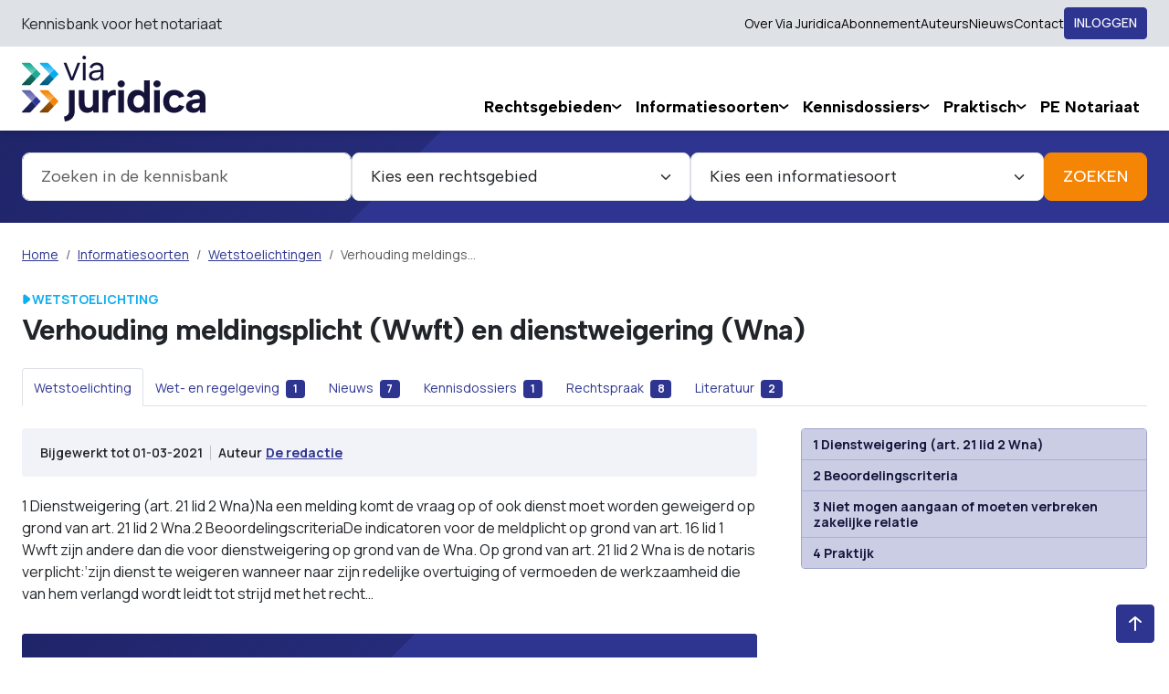

--- FILE ---
content_type: text/html; charset=UTF-8
request_url: https://www.viajuridica.nl/informatiesoorten/wetstoelichtingen/verhouding-meldingsplicht-wwft-en-dienstweigering-wna
body_size: 132066
content:
<!DOCTYPE html>
<html lang="nl">
<head>
    <meta charset="utf-8">

<script type="text/javascript" nonce="cAXeplo+IstBa6AuYIfB1g==">
    window.dataLayer = window.dataLayer || [];

            window.dataLayer.push({
            userIsAuthenticated: false
        });
    
</script>

    
<script type="text/javascript" nonce="cAXeplo+IstBa6AuYIfB1g==">(function(w,d,s,l,i){w[l]=w[l]||[];w[l].push({'gtm.start':
new Date().getTime(),event:'gtm.js'});var f=d.getElementsByTagName(s)[0],
j=d.createElement(s),dl=l!='dataLayer'?'&l='+l:'';j.async=true;j.src=
'https://www.googletagmanager.com/gtm.js?id='+i+dl;f.parentNode.insertBefore(j,f);
})(window,document,'script','dataLayer','GTM-M34LR3K');</script>

        <title>Verhouding meldingsplicht (Wwft) en dienstweigering (Wna) | Via Juridica</title>


    <meta name="description" content="1 Dienstweigering (art. 21 lid 2 Wna)Na een melding komt de vraag op of ook dienst moet worden geweigerd op grond van art. 21 lid 2 Wna.2 Beoordeling…">

<meta name="viewport" content="width=device-width, initial-scale=1">
<meta name="format-detection" content="telephone=no">

    <meta name="content-id" content="329987">

    <meta name="content-type" content="1_thema">

    <meta property="og:site_name" content="Via Juridica">
<meta property="og:type" content="website">
<meta property="og:url" content="https://www.viajuridica.nl/informatiesoorten/wetstoelichtingen/verhouding-meldingsplicht-wwft-en-dienstweigering-wna">
<meta name="twitter:card" content="summary">
<meta name="twitter:site" content="@FBNJuristen">
    <meta property="og:title" content="Verhouding meldingsplicht (Wwft) en dienstweigering (Wna)">
    <meta property="twitter:title" content="Verhouding meldingsplicht (Wwft) en dienstweigering (Wna)">
    <meta property="og:description" content="1 Dienstweigering (art. 21 lid 2 Wna)Na een melding komt de vraag op of ook dienst moet worden geweigerd op grond van art. 21 lid 2 Wna.2 BeoordelingscriteriaDe indicatoren voor de meldplicht op gron…">
    <meta name="twitter:description" content="1 Dienstweigering (art. 21 lid 2 Wna)Na een melding komt de vraag op of ook dienst moet worden geweigerd op grond van art. 21 lid 2 Wna.2 BeoordelingscriteriaDe indicatoren voor de meldplicht op gron…">

<link rel="icon" href="/build/img/favicon/favicon.d4737b26.svg" type="image/svg+xml">
<link rel="icon" href="/build/img/favicon/favicon.b2ccd5fd.ico" sizes="any">
<link rel="apple-touch-icon" href="/build/img/favicon/apple-touch-icon.ecf36fdf.png" sizes="180x180">
<link rel="apple-touch-icon-precomposed" href="/build/img/favicon/apple-touch-icon-precomposed.ecf36fdf.png" sizes="180x180">
<link rel="manifest" href="/build/manifest.json">
<link rel="canonical" href="https://www.viajuridica.nl/informatiesoorten/wetstoelichtingen/verhouding-meldingsplicht-wwft-en-dienstweigering-wna"/>
    <script src="/build/runtime.2ac11785.js" defer></script><script src="/build/362.ff2c2032.js" defer></script><script src="/build/app.a51d9a83.js" defer></script>
    <link rel="stylesheet" href="/build/app.81b823ce.css">
        </head>
<body>
    
<noscript><iframe src="https://www.googletagmanager.com/ns.html?id=GTM-M34LR3K"
height="0" width="0" style="display:none;visibility:hidden"></iframe></noscript>

    <header class="sticky-top">
    <div class="header-top py-2 d-print-none">
        <div class="container-xxl">
            <div class="row">
                <div class="col gx-8 gx-lg-12">
                    <div class="d-flex justify-content-between align-items-center gap-4">
                        <span class="header-top-text">Kennisbank voor het notariaat</span>
                        <div class="d-flex align-items-center gap-4">
                            <ul class="navbar-nav d-none d-xl-flex">
                                                                    <li class="nav-item">
                                        <a href="/over-via-juridica" class="nav-link text-black">Over Via Juridica</a>
                                    </li>
                                                                    <li class="nav-item">
                                        <a href="/abonnement" class="nav-link text-black">Abonnement</a>
                                    </li>
                                                                    <li class="nav-item">
                                        <a href="/auteurs" class="nav-link text-black">Auteurs</a>
                                    </li>
                                                                    <li class="nav-item">
                                        <a href="/nieuws" class="nav-link text-black">Nieuws</a>
                                    </li>
                                                                    <li class="nav-item">
                                        <a href="/contact" class="nav-link text-black">Contact</a>
                                    </li>
                                                            </ul>
                                                            <button type="button" class="btn btn-quaternary btn-sm" data-bs-toggle="modal" data-bs-target="#loginModal">Inloggen</button>
                                                    </div>
                    </div>
                </div>
            </div>
        </div>
    </div>
    <div class="header-bottom navbar navbar-expand-lg">
        <div class="container-xxl d-block">
            <div class="row">
                <div class="col gx-8 gx-lg-12">
                    <div class="d-flex justify-content-between align-items-center align-items-xl-stretch">
                        <a class="navbar-brand flex-shrink-0" href="/">
                                                            <img src="/files/settings/2022/09/logo-via-juridica-rgb.svg" class="header-logo" alt="Via Juridica logo">
                                                    </a>
                        <div class="d-none d-xl-flex d-print-none">
                            <ul class="navbar-nav">
    <li class="nav-item dropdown hover-toggle ">
    <a class="nav-link text-nowrap" href="/rechtsgebieden">
        <span>Rechtsgebieden</span>
    </a>

            <button class="btn btn-sm btn-submenu-toggle py-2" type="button" data-bs-toggle="collapse" data-bs-target="#collapse-jurisdiction_index" aria-expanded="false" aria-controls="#collapse-jurisdiction_index">
            <i class="icon icon-arrow-ios-downward"></i>
        </button>
        <ul class="dropdown-menu" id="collapse-jurisdiction_index">
                            <li>
                    <a href="/rechtsgebieden/fiscaal" class="dropdown-item">Fiscaal</a>
                </li>
                            <li>
                    <a href="/rechtsgebieden/familierecht" class="dropdown-item">Familierecht</a>
                </li>
                            <li>
                    <a href="/rechtsgebieden/registergoederenrecht" class="dropdown-item">Registergoederenrecht</a>
                </li>
                            <li>
                    <a href="/rechtsgebieden/ondernemingsrecht" class="dropdown-item">Ondernemingsrecht</a>
                </li>
                            <li>
                    <a href="/rechtsgebieden/wwft" class="dropdown-item">Wwft</a>
                </li>
                            <li>
                    <a href="/rechtsgebieden/diversen" class="dropdown-item">Diversen</a>
                </li>
                    </ul>
    </li>
    <li class="nav-item dropdown hover-toggle ">
    <a class="nav-link text-nowrap" href="/informatiesoorten">
        <span>Informatiesoorten</span>
    </a>

            <button class="btn btn-sm btn-submenu-toggle py-2" type="button" data-bs-toggle="collapse" data-bs-target="#collapse-contenttype_index" aria-expanded="false" aria-controls="#collapse-contenttype_index">
            <i class="icon icon-arrow-ios-downward"></i>
        </button>
        <ul class="dropdown-menu" id="collapse-contenttype_index">
                            <li>
                    <a href="/informatiesoorten/wetstoelichtingen" class="dropdown-item">Wetstoelichtingen</a>
                </li>
                            <li>
                    <a href="/informatiesoorten/rechtspraak" class="dropdown-item">Rechtspraak</a>
                </li>
                            <li>
                    <a href="/informatiesoorten/beleidsbesluiten" class="dropdown-item">Beleidsbesluiten</a>
                </li>
                            <li>
                    <a href="/informatiesoorten/wetsvoorstellen" class="dropdown-item">Wetsvoorstellen</a>
                </li>
                            <li>
                    <a href="/informatiesoorten/wet-en-regelgeving" class="dropdown-item">Wet- en regelgeving</a>
                </li>
                    </ul>
    </li>
    <li class="nav-item dropdown hover-toggle ">
    <a class="nav-link text-nowrap" href="/kennisdossiers">
        <span>Kennisdossiers</span>
    </a>

            <button class="btn btn-sm btn-submenu-toggle py-2" type="button" data-bs-toggle="collapse" data-bs-target="#collapse-dossier_index" aria-expanded="false" aria-controls="#collapse-dossier_index">
            <i class="icon icon-arrow-ios-downward"></i>
        </button>
        <ul class="dropdown-menu" id="collapse-dossier_index">
                            <li>
                    <a href="/kennisdossiers/erfrecht" class="dropdown-item">Erfrecht</a>
                </li>
                            <li>
                    <a href="/kennisdossiers/familievermogensrecht" class="dropdown-item">Familievermogensrecht</a>
                </li>
                            <li>
                    <a href="/kennisdossiers/familierecht-overig" class="dropdown-item">Familierecht (overig)</a>
                </li>
                            <li>
                    <a href="/kennisdossiers/registergoederenrecht" class="dropdown-item">Registergoederenrecht</a>
                </li>
                            <li>
                    <a href="/kennisdossiers/ondernemingsrecht" class="dropdown-item">Ondernemingsrecht</a>
                </li>
                            <li>
                    <a href="/kennisdossiers/wwft" class="dropdown-item">Wwft</a>
                </li>
                            <li>
                    <a href="/kennisdossiers/ambtsuitoefening" class="dropdown-item">Ambtsuitoefening</a>
                </li>
                            <li>
                    <a href="/kennisdossiers/belastingrecht" class="dropdown-item">Belastingrecht</a>
                </li>
                            <li>
                    <a href="/kennisdossiers/diversen" class="dropdown-item">Diversen</a>
                </li>
                    </ul>
    </li>
    <li class="nav-item dropdown hover-toggle ">
    <a class="nav-link text-nowrap" href="/praktisch">
        <span>Praktisch</span>
    </a>

            <button class="btn btn-sm btn-submenu-toggle py-2" type="button" data-bs-toggle="collapse" data-bs-target="#collapse-practical_index" aria-expanded="false" aria-controls="#collapse-practical_index">
            <i class="icon icon-arrow-ios-downward"></i>
        </button>
        <ul class="dropdown-menu" id="collapse-practical_index">
                            <li>
                    <a href="/praktisch/rekentools" class="dropdown-item">Rekentools</a>
                </li>
                            <li>
                    <a href="/praktisch/handvatten-en-overzichten" class="dropdown-item">Handvatten en overzichten</a>
                </li>
                            <li>
                    <a href="/praktisch/stroomschema-s-en-visuals" class="dropdown-item">Stroomschema’s en visuals</a>
                </li>
                            <li>
                    <a href="/praktisch/verwijzingen-voor-de-notaris" class="dropdown-item">Verwijzingen voor de notaris</a>
                </li>
                            <li>
                    <a href="/praktisch/verwijzingen-voor-de-particulier" class="dropdown-item">Verwijzingen voor de particulier</a>
                </li>
                    </ul>
    </li>
    <li class="nav-item">
    <a class="nav-link text-nowrap" href="/pe-notariaat">
        <span>PE Notariaat</span>
    </a>

    </li>
</ul>
                        </div>
                        <button class="hamburger btn btn-white p-2 d-xl-none d-flex align-items-center d-print-none" data-bs-toggle="offcanvas" data-bs-target="#offcanvasNavbar" aria-controls="offcanvasNavbar">
                            <i class="icon icon-menu"></i>
                        </button>
                    </div>
                </div>
            </div>
        </div>
    </div>
</header>
<div class="offcanvas offcanvas-end" tabindex="-1" id="offcanvasNavbar">
    <div class="offcanvas-header">
        <div class="container-fluid px-4">
            <div class="d-flex justify-content-between align-items-center">
                <button type="button" class="close-button btn btn-sm btn-white p-2 d-flex align-items-center" data-bs-dismiss="offcanvas" aria-label="Close">
                    <i class="icon icon-close hover-animate rotate-90-left"></i>
                </button>
            </div>
        </div>
    </div>
    <div class="offcanvas-body">
        <div class="search-container p-4">
            <form action="/zoeken">
                <div class="input-group">
                    <input type="search" name="q" class="form-control" placeholder="Zoeken in de kennisbank" value="" aria-describedby="offcanvas-button-addon">
                    <button class="btn btn-primary d-flex align-items-center p-3" type="submit" id="offcanvas-button-addon">
                        <i class="icon icon-search"></i>
                    </button>
                </div>
            </form>
        </div>
                <ul class="navbar-nav offcanvas-nav">
    <li class="nav-item dropdown hover-toggle ">
    <a class="nav-link text-nowrap" href="/rechtsgebieden">
        <span>Rechtsgebieden</span>
    </a>

            <button class="btn btn-sm btn-submenu-toggle py-2" type="button" data-bs-toggle="collapse" data-bs-target="#collapse-jurisdiction_index" aria-expanded="false" aria-controls="#collapse-jurisdiction_index">
            <i class="icon icon-arrow-ios-downward"></i>
        </button>
        <ul class="dropdown-menu" id="collapse-jurisdiction_index">
                            <li>
                    <a href="/rechtsgebieden/fiscaal" class="dropdown-item">Fiscaal</a>
                </li>
                            <li>
                    <a href="/rechtsgebieden/familierecht" class="dropdown-item">Familierecht</a>
                </li>
                            <li>
                    <a href="/rechtsgebieden/registergoederenrecht" class="dropdown-item">Registergoederenrecht</a>
                </li>
                            <li>
                    <a href="/rechtsgebieden/ondernemingsrecht" class="dropdown-item">Ondernemingsrecht</a>
                </li>
                            <li>
                    <a href="/rechtsgebieden/wwft" class="dropdown-item">Wwft</a>
                </li>
                            <li>
                    <a href="/rechtsgebieden/diversen" class="dropdown-item">Diversen</a>
                </li>
                    </ul>
    </li>
    <li class="nav-item dropdown hover-toggle ">
    <a class="nav-link text-nowrap" href="/informatiesoorten">
        <span>Informatiesoorten</span>
    </a>

            <button class="btn btn-sm btn-submenu-toggle py-2" type="button" data-bs-toggle="collapse" data-bs-target="#collapse-contenttype_index" aria-expanded="false" aria-controls="#collapse-contenttype_index">
            <i class="icon icon-arrow-ios-downward"></i>
        </button>
        <ul class="dropdown-menu" id="collapse-contenttype_index">
                            <li>
                    <a href="/informatiesoorten/wetstoelichtingen" class="dropdown-item">Wetstoelichtingen</a>
                </li>
                            <li>
                    <a href="/informatiesoorten/rechtspraak" class="dropdown-item">Rechtspraak</a>
                </li>
                            <li>
                    <a href="/informatiesoorten/beleidsbesluiten" class="dropdown-item">Beleidsbesluiten</a>
                </li>
                            <li>
                    <a href="/informatiesoorten/wetsvoorstellen" class="dropdown-item">Wetsvoorstellen</a>
                </li>
                            <li>
                    <a href="/informatiesoorten/wet-en-regelgeving" class="dropdown-item">Wet- en regelgeving</a>
                </li>
                    </ul>
    </li>
    <li class="nav-item dropdown hover-toggle ">
    <a class="nav-link text-nowrap" href="/kennisdossiers">
        <span>Kennisdossiers</span>
    </a>

            <button class="btn btn-sm btn-submenu-toggle py-2" type="button" data-bs-toggle="collapse" data-bs-target="#collapse-dossier_index" aria-expanded="false" aria-controls="#collapse-dossier_index">
            <i class="icon icon-arrow-ios-downward"></i>
        </button>
        <ul class="dropdown-menu" id="collapse-dossier_index">
                            <li>
                    <a href="/kennisdossiers/erfrecht" class="dropdown-item">Erfrecht</a>
                </li>
                            <li>
                    <a href="/kennisdossiers/familievermogensrecht" class="dropdown-item">Familievermogensrecht</a>
                </li>
                            <li>
                    <a href="/kennisdossiers/familierecht-overig" class="dropdown-item">Familierecht (overig)</a>
                </li>
                            <li>
                    <a href="/kennisdossiers/registergoederenrecht" class="dropdown-item">Registergoederenrecht</a>
                </li>
                            <li>
                    <a href="/kennisdossiers/ondernemingsrecht" class="dropdown-item">Ondernemingsrecht</a>
                </li>
                            <li>
                    <a href="/kennisdossiers/wwft" class="dropdown-item">Wwft</a>
                </li>
                            <li>
                    <a href="/kennisdossiers/ambtsuitoefening" class="dropdown-item">Ambtsuitoefening</a>
                </li>
                            <li>
                    <a href="/kennisdossiers/belastingrecht" class="dropdown-item">Belastingrecht</a>
                </li>
                            <li>
                    <a href="/kennisdossiers/diversen" class="dropdown-item">Diversen</a>
                </li>
                    </ul>
    </li>
    <li class="nav-item dropdown hover-toggle ">
    <a class="nav-link text-nowrap" href="/praktisch">
        <span>Praktisch</span>
    </a>

            <button class="btn btn-sm btn-submenu-toggle py-2" type="button" data-bs-toggle="collapse" data-bs-target="#collapse-practical_index" aria-expanded="false" aria-controls="#collapse-practical_index">
            <i class="icon icon-arrow-ios-downward"></i>
        </button>
        <ul class="dropdown-menu" id="collapse-practical_index">
                            <li>
                    <a href="/praktisch/rekentools" class="dropdown-item">Rekentools</a>
                </li>
                            <li>
                    <a href="/praktisch/handvatten-en-overzichten" class="dropdown-item">Handvatten en overzichten</a>
                </li>
                            <li>
                    <a href="/praktisch/stroomschema-s-en-visuals" class="dropdown-item">Stroomschema’s en visuals</a>
                </li>
                            <li>
                    <a href="/praktisch/verwijzingen-voor-de-notaris" class="dropdown-item">Verwijzingen voor de notaris</a>
                </li>
                            <li>
                    <a href="/praktisch/verwijzingen-voor-de-particulier" class="dropdown-item">Verwijzingen voor de particulier</a>
                </li>
                    </ul>
    </li>
    <li class="nav-item">
    <a class="nav-link text-nowrap" href="/pe-notariaat">
        <span>PE Notariaat</span>
    </a>

    </li>
</ul>
        <ul class="navbar-nav secondary-menu flex-column gap-2 p-5">
                            <li class="nav-item">
                    <a href="/over-via-juridica" class="nav-link p-0"><small>Over Via Juridica</small></a>
                </li>
                            <li class="nav-item">
                    <a href="/abonnement" class="nav-link p-0"><small>Abonnement</small></a>
                </li>
                            <li class="nav-item">
                    <a href="/auteurs" class="nav-link p-0"><small>Auteurs</small></a>
                </li>
                            <li class="nav-item">
                    <a href="/nieuws" class="nav-link p-0"><small>Nieuws</small></a>
                </li>
                            <li class="nav-item">
                    <a href="/contact" class="nav-link p-0"><small>Contact</small></a>
                </li>
                    </ul>
    </div>
</div>
<div class="searchbar bg-quaternary d-print-none">
    <div class="searchbar-gradient py-6">
        <div class="container-xxl">
            <div class="row">
                <div class="col">
                    <form action="/zoeken">
                        <div class="d-flex flex-nowrap gap-4 gap-lg-6">
                            <div class="flex-fill">
                                <input type="search"
                                       name="q"
                                       placeholder="Zoeken in de kennisbank"
                                       class="form-control form-control-lg"
                                       value=""
                                       data-autocomplete>
                            </div>
                                                            <div class="d-none d-lg-block flex-fill">
                                    <select name="filters[rechtsgebied][]" id="searchbar_jurisdictions" class="form-select form-select-lg">
                                        <option value="">Kies een rechtsgebied</option>
                                                                                    <option value="Fiscaal">Fiscaal</option>
                                                                                    <option value="Familierecht">Familierecht</option>
                                                                                    <option value="Registergoederenrecht">Registergoederenrecht</option>
                                                                                    <option value="Ondernemingsrecht">Ondernemingsrecht</option>
                                                                                    <option value="Wwft">Wwft</option>
                                                                                    <option value="Diversen">Diversen</option>
                                                                            </select>
                                </div>
                                <div class="d-none d-lg-block flex-fill">
                                    <select name="filters[soort][]" id="searchbar_contenttypes" class="form-select form-select-lg">
                                        <option value="">Kies een informatiesoort</option>
                                                                                    <option value="1_thema" >Wetstoelichtingen</option>
                                                                                    <option value="procedure_samenvatting" >Rechtspraak</option>
                                                                                    <option value="beleidsbesluiten" >Beleidsbesluiten</option>
                                                                                    <option value="wetsvoorstellen" >Wetsvoorstellen</option>
                                                                                    <option value="pe_notariaat" >PE Notariaat</option>
                                                                                    <option value="praktisch_rekenen" >Praktisch</option>
                                                                                    <option value="nieuws" >Nieuws</option>
                                                                                    <option value="kennisdossier" >Kennisdossiers</option>
                                                                            </select>
                                </div>
                                                        <button type="submit" class="btn btn-lg btn-primary px-4 px-lg-5">
                                <span class="d-none d-lg-inline">Zoeken</span>
                                <span class="d-flex align-items-center d-lg-none"><i class="icon icon-search"></i></span>
                            </button>
                        </div>
                    </form>
                </div>
            </div>
        </div>
    </div>
</div>
<main>
                    <section class="breadcrumbs-section d-print-none py-5 py-lg-6">
        <div class="container-xxl">
            <div class="row">
                <div class="col">
                    <nav aria-label="breadcrumb" class="overflow-x-scroll-touch">
                        <ol class="breadcrumb">
                            <li class="breadcrumb-item">
                                <a href="/" class="link-quaternary">Home</a>
                            </li>
                                                                                                                                        <li class="breadcrumb-item">
                                                                                            <a href="/informatiesoorten" class="link-quaternary">Informatiesoorten</a>
                                                                                    </li>
                                                                                                                                                                                                            <li class="breadcrumb-item">
                                                                                            <a href="/informatiesoorten/wetstoelichtingen" class="link-quaternary">Wetstoelichtingen</a>
                                                                                    </li>
                                                                                                                                                                    <li class="breadcrumb-item active" aria-current="page">
                                                                                    <span>Verhouding meldings…</span>
                                                                            </li>
                                                                                    </ol>
                    </nav>
                </div>
            </div>
        </div>
    </section>
        <div class="page-content mb-8 mb-xl-12">
        <div class="container-xxl">
            <div class="row">
                <div class="col">
                    <div class="mb-0">
                        <small class="icon-span gap-1 icon-md align-items-center fw-bold text-uppercase text-tertiary mb-2">
    <i class="icon icon-md icon-arrow-right"></i>
    <span>Wetstoelichting</span>
</small>                        <h1 id="vj-title" class="h2 mb-0">Verhouding meldingsplicht (Wwft) en dienstweigering (Wna)</h1>
                    </div>
                    <div class="overflow-x-scroll-touch pt-6 mb-6 d-print-none sticky-top sticky-offset sticky-header-bottom bg-white">
                        <ul class="nav nav-tabs" id="explanation-tabs">
    <li class="nav-item" role="presentation">
        <button class="nav-link active px-3 py-2"
                id="explanation-tab"
                data-bs-toggle="tab"
                data-bs-target="#explanation"
                type="button"
                role="tab"
                aria-controls="explanation"
                aria-selected="true"
                data-sticky-tabs="true"
                data-sticky-tabs-scroll="top">
            <small class="text-quaternary">Wetstoelichting</small>
        </button>
    </li>
                        <li class="nav-item" role="presentation">
                <button class="nav-link px-3 py-2"
                        id="wet-tab"
                        data-bs-toggle="tab"
                        data-bs-target="#wet"
                        type="button"
                        role="tab"
                        aria-controls="wet"
                        aria-selected="false"
                        data-sticky-tabs="true"
                        data-sticky-tabs-scroll="top"
                        data-init-scrollspy=#wet-scrollspy>
                    <small class="text-quaternary">Wet- en regelgeving</small>
                    <span class="badge bg-quaternary ms-1 mb-n1 position-relative">1
                                            </span>
                </button>
            </li>
                                <li class="nav-item" role="presentation">
                <button class="nav-link px-3 py-2"
                        id="nieuws-tab"
                        data-bs-toggle="tab"
                        data-bs-target="#nieuws"
                        type="button"
                        role="tab"
                        aria-controls="nieuws"
                        aria-selected="false"
                        data-sticky-tabs="true"
                        data-sticky-tabs-scroll="top"
                        >
                    <small class="text-quaternary">Nieuws</small>
                    <span class="badge bg-quaternary ms-1 mb-n1 position-relative">7
                                            </span>
                </button>
            </li>
                                <li class="nav-item" role="presentation">
                <button class="nav-link px-3 py-2"
                        id="kennisdossier-tab"
                        data-bs-toggle="tab"
                        data-bs-target="#kennisdossier"
                        type="button"
                        role="tab"
                        aria-controls="kennisdossier"
                        aria-selected="false"
                        data-sticky-tabs="true"
                        data-sticky-tabs-scroll="top"
                        >
                    <small class="text-quaternary">Kennisdossiers</small>
                    <span class="badge bg-quaternary ms-1 mb-n1 position-relative">1
                                            </span>
                </button>
            </li>
                                <li class="nav-item" role="presentation">
                <button class="nav-link px-3 py-2"
                        id="procedure_samenvatting-tab"
                        data-bs-toggle="tab"
                        data-bs-target="#procedure_samenvatting"
                        type="button"
                        role="tab"
                        aria-controls="procedure_samenvatting"
                        aria-selected="false"
                        data-sticky-tabs="true"
                        data-sticky-tabs-scroll="top"
                        >
                    <small class="text-quaternary">Rechtspraak</small>
                    <span class="badge bg-quaternary ms-1 mb-n1 position-relative">8
                                            </span>
                </button>
            </li>
                                <li class="nav-item" role="presentation">
                <button class="nav-link px-3 py-2"
                        id="literatuur-tab"
                        data-bs-toggle="tab"
                        data-bs-target="#literatuur"
                        type="button"
                        role="tab"
                        aria-controls="literatuur"
                        aria-selected="false"
                        data-sticky-tabs="true"
                        data-sticky-tabs-scroll="top"
                        >
                    <small class="text-quaternary">Literatuur</small>
                    <span class="badge bg-quaternary ms-1 mb-n1 position-relative">2
                                            </span>
                </button>
            </li>
                            </ul>
                    </div>
                        
    


                    <div class="tab-content mb-8" id="explanation-tabs-content">
                        <div class="tab-pane fade show active" id="explanation" role="tabpanel" aria-labelledby="explanation-tab">
                            <div class="row">
            <div class="col-lg-4 d-none d-lg-block d-print-block order-0 order-lg-1">
            <div class="sticky-top sticky-offset sticky-max-height with-sticky-tabs rounded-1 border border-quaternary-medium mb-6"
                 data-scrollspy
                 data-sticky-tabs="true">
                <div class="list-group list-group-flush explanation-toc">
                                                <a class="d-flex gap-1 list-group-item list-group-item-action text-break fs-sm lh-sm fw-bold list-group-item-custom-quaternary"
           href="#po-heading-id_g465aOLBUEqxU4lWyJp07g">
            1 Dienstweigering (art. 21 lid 2 Wna)
        </a>
                                                <a class="d-flex gap-1 list-group-item list-group-item-action text-break fs-sm lh-sm fw-bold list-group-item-custom-quaternary"
           href="#po-heading-id_mEMrLbI5y0KnHT7j44nZxA">
            2 Beoordelingscriteria
        </a>
                                                <a class="d-flex gap-1 list-group-item list-group-item-action text-break fs-sm lh-sm fw-bold list-group-item-custom-quaternary"
           href="#po-heading-id_WCD73BabhkOZ0VEb3G4XoQ">
            3 Niet mogen aangaan of moeten verbreken zakelijke relatie
        </a>
                                                <a class="d-flex gap-1 list-group-item list-group-item-action text-break fs-sm lh-sm fw-bold list-group-item-custom-quaternary"
           href="#po-heading-id_z7VzXLbZ80SsG-RlX-1vGg">
            4 Praktijk
        </a>
    </div>
            </div>
        </div>
        <div class="col-lg-8 order-1 order-lg-0">
        <div class="bg-quaternary-light bg-opacity-75 py-4 px-5 rounded-1 mb-5">
    <div class="d-flex align-items-baseline flex-wrap gap-1">
        <small class="fw-semibold me-2">
            Bijgewerkt tot
                            01-03-2021
                    </small>
                    <span class="vr align-self-center me-2"></span>
            <small class="fw-semibold me-1">Auteur</small>
                            <small><a href="" class="link-quaternary fw-bold me-2 hover-no-underline">De redactie</a></small>
                        </div>
</div>
        <article class="cms-content headings-sm mb-8">
        <p>1 Dienstweigering (art. 21 lid 2 Wna)Na een melding komt de vraag op of ook dienst moet worden geweigerd op grond van art. 21 lid 2 Wna.2 BeoordelingscriteriaDe indicatoren voor de meldplicht op grond van art. 16 lid 1 Wwft zijn andere dan die voor dienstweigering op grond van de Wna. Op grond van art. 21 lid 2 Wna is de notaris verplicht:&lsquo;zijn dienst te weigeren wanneer naar zijn redelijke overtuiging of vermoeden de werkzaamheid die van hem verlangd wordt leidt tot strijd met het recht…</p>
    </article>
        <div class="bg-quaternary rounded-1 overflow-hidden mb-8">
        <div class="gradient-quaternary p-6 p-lg-8">
                            <article class="cms-content text-white">
                    <h3>Verder lezen?</h3><p>Om dit document te kunnen bekijken, moet u ingelogd zijn.</p>
                </article>
                        <div class="bg-content">
                


<form method="post" novalidate="novalidate" action="/inloggen" >

<div class="form-floating mb-4"><input type="email" id="email" name="email" required="required" placeholder="Uw e-mailadres" autocomplete="username" class="form-control" /><label for="email" class="form-label required">E-mailadres</label></div>

<div class="form-floating mb-4"><input type="password" id="password" name="password" required="required" placeholder="Uw wachtwoord" autocomplete="current-password" class="form-control" /><label for="password" class="form-label required">Wachtwoord</label></div>

<div class="fs-sm mb-3 form-group"><div class="form-check"><input type="checkbox" id="_remember_me" name="_remember_me" class="form-check-input" value="1" />
        <label class="form-check-label" for="_remember_me">Onthouden voor 30 dagen</label></div></div>


<div class="d-grid"><button type="submit" id="login" name="login" class="btn btn-primary btn-load btn">Inloggen</button></div>

<input type="hidden" id="_csrf_token" name="_csrf_token" value="920ebfeb6cb7f257f0992f40.d26akovfpJHBoo4P5YGlGeZagMc818s5CSpsL-P_fMU.PyTg0eWdicSb4MdFl7TmQK8ezogRhJtOVh4jRYyVCKE8G-vA-bT89vHMxw" />

</form>

    <hr>

    <p class="mb-0 d-flex justify-content-end">
        <a class="icon-anchor fw-bold animate-right" href="/openid/li">
            Inloggen via Legal Intelligence
            <i class="icon icon-arrow-forward"></i>
        </a>
    </p>
            </div>
        </div>
    </div>
    <div class="bg-quaternary-light rounded-1 p-6 p-lg-8 mb-8">
                    <article class="cms-content">
                <h3>Geen inloggegevens?</h3><p><strong>Heeft u nog geen inloggegevens, dan kunt u een abonnement afsluiten.</strong></p><p>Bent u werkzaam op het notari&euml;le en/of fiscale werkterrein en wilt u het gebruik van Via Juridica ervaren?<br>
Vraag een <a href="https://www.fbn.nl/kennisbank/#VJabonnement" target="_blank">gratis proefabonnement</a> aan en probeer Via Juridica &eacute;&eacute;n maand uit!</p><p>Voor (voltijd)studenten is een gratis <a href="https://www.fbn.nl/kennisbank/#VJabonnement" target="_blank">studentenabonnement</a> beschikbaar.</p>
            </article>
                <hr class="my-6 bg-quaternary">
        <div class="d-flex">
            <a href="https://www.fbn.nl/kennisbank/#VJabonnement" target="_blank" class="btn btn-quaternary flex-fill">
                <span class="icon-span">Abonnement nemen<i class="icon icon-md icon-external-link"></i></span>
            </a>
        </div>
    </div>
    <div class="d-flex flex-wrap align-items-baseline justify-content-between mb-2">
        <h3 class="mb-0">Gebruikers van Via Juridica</h3>
        <a href="/gebruikers" class="icon-anchor fw-bold animate-right d-none d-sm-inline-flex">Bekijk alle <i class="icon icon-arrow-forward"></i></a>
    </div>
    <div class="mb-8">
        <div class="row gx-6" data-slick='{
            "autoplay": true,
            "slidesToShow": 6,
            "slidesToScroll": 1,
            "arrows": false,
            "dots": false,
            "infinite": true,
            "draggable": true,
            "responsive": [
            {
                "breakpoint": 960,
                "settings": {
                    "slidesToShow": 5
                }
            },
            {
                "breakpoint": 720,
                "settings": {
                    "slidesToShow": 4
                }
            },
            {
                "breakpoint": 540,
                "settings": {
                    "slidesToShow": 3
                }
            }]
            }'>
                            <div class="col">
                        <a href="https://www.v-g.nl/#vg-notarissen" target="_blank" rel="noreferrer noopener" class="company-logo ratio ratio-1x1 hover-animate animate-up mt-4">
                    <div class="image-container">
                <img src="/images/relations/6977031439650784059630.png?w=160&amp;h=160&amp;s=a3df9cc70e16a6e761a0d3d876c1c36d" alt="VG Notarissen">
            </div>
            </a>
                </div>
                            <div class="col">
                        <a href="http://www.molnotariaat.nl/" target="_blank" rel="noreferrer noopener" class="company-logo ratio ratio-1x1 hover-animate animate-up mt-4">
                    <div class="image-container">
                <img src="/images/relations/697703142d4f4906407335.png?w=160&amp;h=160&amp;s=c453231ba4a37d02bd665296e8162938" alt="Mol Notariaat">
            </div>
            </a>
                </div>
                            <div class="col">
                        <a href="https://www.vwznotarissen.nl/" target="_blank" rel="noreferrer noopener" class="company-logo ratio ratio-1x1 hover-animate animate-up mt-4">
                    <div class="image-container">
                <img src="/images/relations/697703143996d524485030.png?w=160&amp;h=160&amp;s=90c2bbaed177b5ac46fc357d0ecad08f" alt="Vrielink Willems Zonder Netwerk Notarissen">
            </div>
            </a>
                </div>
                            <div class="col">
                        <a href="https://kbnotarissen.nl/" target="_blank" rel="noreferrer noopener" class="company-logo ratio ratio-1x1 hover-animate animate-up mt-4">
                    <div class="image-container">
                <img src="/images/relations/697703142b57e642191562.png?w=160&amp;h=160&amp;s=153fcf82207ed335db559f4593ef4408" alt="KB notarissen B.V.">
            </div>
            </a>
                </div>
                            <div class="col">
                        <a href="https://www.rsnotarissen.nl/" target="_blank" rel="noreferrer noopener" class="company-logo ratio ratio-1x1 hover-animate animate-up mt-4">
                    <div class="image-container">
                <img src="/images/relations/69770314347c5963274157.png?w=160&amp;h=160&amp;s=0e899787cc8d7f5bf7b389f32b132319" alt="Roerdink Grijsen Notarissen">
            </div>
            </a>
                </div>
                            <div class="col">
                        <a href="https://www.metisnotarissen.nl/" target="_blank" rel="noreferrer noopener" class="company-logo ratio ratio-1x1 hover-animate animate-up mt-4">
            </a>
                </div>
                            <div class="col">
                        <a href="https://www.straatennotarissen.nl" target="_blank" rel="noreferrer noopener" class="company-logo ratio ratio-1x1 hover-animate animate-up mt-4">
                    <div class="image-container">
                <img src="/images/relations/69770314375b7143154209.png?w=160&amp;h=160&amp;s=b67832feb9a345a48fb33172cafeac1a" alt="Van der Straaten Notarissen">
            </div>
            </a>
                </div>
                            <div class="col">
                        <a href="https://www.zaannotarissen.nl" target="_blank" rel="noreferrer noopener" class="company-logo ratio ratio-1x1 hover-animate animate-up mt-4">
            </a>
                </div>
                            <div class="col">
                        <a href="https://ghisai-remmerswaal.nl/" target="_blank" rel="noreferrer noopener" class="company-logo ratio ratio-1x1 hover-animate animate-up mt-4">
            </a>
                </div>
                            <div class="col">
                        <a href="https://www.keizervangoor.nl" target="_blank" rel="noreferrer noopener" class="company-logo ratio ratio-1x1 hover-animate animate-up mt-4">
                    <div class="image-container">
                <img src="/images/relations/697703143801f466014262.png?w=160&amp;h=160&amp;s=927f7b0a89f60dece59c13cb748aff50" alt="Van Goor Schuurman Notarissen">
            </div>
            </a>
                </div>
                            <div class="col">
                        <a href="https://www.notariaatvansprundel.nl" target="_blank" rel="noreferrer noopener" class="company-logo ratio ratio-1x1 hover-animate animate-up mt-4">
                    <div class="image-container">
                <img src="/images/relations/697703142e163360768887.png?w=160&amp;h=160&amp;s=2b6f4c4776b1eafad51b9b287843ef74" alt="Notariaat Van Sprundel">
            </div>
            </a>
                </div>
                            <div class="col">
                        <a href="https://www.nkvdl.nl" target="_blank" rel="noreferrer noopener" class="company-logo ratio ratio-1x1 hover-animate animate-up mt-4">
                    <div class="image-container">
                <img src="/images/relations/697703142bbce103412826.png?w=160&amp;h=160&amp;s=00f0a88ad294ce62dcc3a28e47dfcc5c" alt="Kurk &amp; Van Der Laan">
            </div>
            </a>
                </div>
                            <div class="col">
                        <a href="https://www.da-notarissen.nl/" target="_blank" rel="noreferrer noopener" class="company-logo ratio ratio-1x1 hover-animate animate-up mt-4">
                    <div class="image-container">
                <img src="/images/relations/697703142861d797832861.png?w=160&amp;h=160&amp;s=84889a6dfbc5d1b600bb20b9ddf191e4" alt="Dielissen en Altena Notarissen">
            </div>
            </a>
                </div>
                            <div class="col">
                        <a href="https://www.notariswelkers.nl" target="_blank" rel="noreferrer noopener" class="company-logo ratio ratio-1x1 hover-animate animate-up mt-4">
                    <div class="image-container">
                <img src="/images/relations/6977031439c7f626552541.png?w=160&amp;h=160&amp;s=e2928bffe99659fe12e784a6e57bb6ea" alt="Welkers Notarissen">
            </div>
            </a>
                </div>
                            <div class="col">
                        <a href="https://www.dejong-notaris.nl" target="_blank" rel="noreferrer noopener" class="company-logo ratio ratio-1x1 hover-animate animate-up mt-4">
                    <div class="image-container">
                <img src="/images/relations/6977031427a9f684508518.png?w=160&amp;h=160&amp;s=a358ced22e1b6f63972518115d6d660a" alt="De Jong Notaris">
            </div>
            </a>
                </div>
                            <div class="col">
                        <a href="https://www.abmaschreurs.nl" target="_blank" rel="noreferrer noopener" class="company-logo ratio ratio-1x1 hover-animate animate-up mt-4">
            </a>
                </div>
                    </div>
        <div class="mt-4 d-sm-none">
            <div class="row">
                <div class="col">
                    <a href="/gebruikers" class="icon-anchor fw-bold animate-right">Bekijk alle <i class="icon icon-arrow-forward"></i></a>
                </div>
            </div>
        </div>
    </div>
                        <div class="d-print-none">
            <hr class="my-6">
            <div class="d-flex align-items-baseline justify-content-between mb-6">
                <h3 class="mb-0">Gerelateerd nieuws</h3>
                <a href="/nieuws" class="icon-anchor fw-bold animate-right">Meer nieuws <i class="icon icon-arrow-forward"></i></a>
            </div>
            <div class="row row-cols-1 row-cols-sm-2 row-cols-xxl-3">
                                    <div class="col-md-6">
                            
<div class="news-item mb-8">
            <a href="/nieuws/resultaten-fiu-pilot-directe-aanpak-vastgoedmeldingen" class="media bg-quaternary rounded-1 overflow-hidden mb-2 corner corner-lg corner-top-left">
            <div class="news-date">
                            <div class="day">02</div>
        <div class="month">dec</div>
        <div class="year">2025</div>
    </div>
            <div class="ratio ratio-3x2">
                <img class="media-image" src="/images/publish-one/63da4f8c00275393097392.png?w=600&amp;h=400&amp;s=5511c83beb7621ce2a2c6033949064f3" alt="Resultaten FIU-pilot directe aanpak vastgoedmeldingen">
            </div>
        </a>
        <div class="content">
        <small class="icon-span gap-1 icon-md align-items-center fw-bold text-uppercase text-tertiary mb-2">
    <i class="icon icon-md icon-arrow-right"></i>
    <span>Nieuws</span>
</small>
        <div class="title mb-3">
            <a href="/nieuws/resultaten-fiu-pilot-directe-aanpak-vastgoedmeldingen" class="h6 mb-0 text-black hover-underline">Resultaten FIU-pilot directe aanpak vastgoedmeldingen</a>
        </div>
    </div>
</div>
                    </div>
                                    <div class="col-md-6">
                            
<div class="news-item mb-8">
            <a href="/nieuws/uitspraak-notaris-terecht-dienst-geweigerd-vanwege-ubo-onderzoek-en-mogelijke-stroman" class="media bg-quaternary rounded-1 overflow-hidden mb-2 corner corner-lg corner-top-left">
            <div class="news-date">
                            <div class="day">11</div>
        <div class="month">dec</div>
        <div class="year">2024</div>
    </div>
            <div class="ratio ratio-3x2">
                <img class="media-image" src="/images/publish-one/63da4f143aa5f115268104.png?w=600&amp;h=400&amp;s=e0580e2197ad16b94cc0b7d9e2e8ecfa" alt="Uitspraak: notaris terecht dienst geweigerd vanwege UBO-onderzoek en mogelijke stroman">
            </div>
        </a>
        <div class="content">
        <small class="icon-span gap-1 icon-md align-items-center fw-bold text-uppercase text-tertiary mb-2">
    <i class="icon icon-md icon-arrow-right"></i>
    <span>Nieuws</span>
</small>
        <div class="title mb-3">
            <a href="/nieuws/uitspraak-notaris-terecht-dienst-geweigerd-vanwege-ubo-onderzoek-en-mogelijke-stroman" class="h6 mb-0 text-black hover-underline">Uitspraak: notaris terecht dienst geweigerd vanwege UBO-onderzoek en mogelijke stroman</a>
        </div>
    </div>
</div>
                    </div>
                                    <div class="col-md-6">
                            
<div class="news-item mb-8">
            <a href="/nieuws/tuchtklacht-ongegrond-abc-transactie-vormt-verhoogd-risico-maar-prijsverschil-is-verklaarbaar" class="media bg-quaternary rounded-1 overflow-hidden mb-2 corner corner-lg corner-top-left">
            <div class="news-date">
                            <div class="day">04</div>
        <div class="month">dec</div>
        <div class="year">2024</div>
    </div>
            <div class="ratio ratio-3x2">
                <img class="media-image" src="/images/publish-one/677fa53a22b4f579091060.png?w=600&amp;h=400&amp;s=5011bfa335e335887e8231b9a2313e56" alt="Tuchtklacht ongegrond: ABC-transactie vormt verhoogd risico, maar prijsverschil is verklaarbaar">
            </div>
        </a>
        <div class="content">
        <small class="icon-span gap-1 icon-md align-items-center fw-bold text-uppercase text-tertiary mb-2">
    <i class="icon icon-md icon-arrow-right"></i>
    <span>Nieuws</span>
</small>
        <div class="title mb-3">
            <a href="/nieuws/tuchtklacht-ongegrond-abc-transactie-vormt-verhoogd-risico-maar-prijsverschil-is-verklaarbaar" class="h6 mb-0 text-black hover-underline">Tuchtklacht ongegrond: ABC-transactie vormt verhoogd risico, maar prijsverschil is verklaarbaar</a>
        </div>
    </div>
</div>
                    </div>
                                    <div class="col-md-6">
                            
<div class="news-item mb-8">
            <a href="/nieuws/rechtbank-client-geen-meewerkplicht-want-wwft-werkt-niet-door-in-contractuele-relatie" class="media bg-quaternary rounded-1 overflow-hidden mb-2 corner corner-lg corner-top-left">
            <div class="news-date">
                            <div class="day">28</div>
        <div class="month">nov</div>
        <div class="year">2024</div>
    </div>
            <div class="ratio ratio-3x2">
                <img class="media-image" src="/images/publish-one/66e00fd87a81d059431784.png?w=600&amp;h=400&amp;s=29a4b27fe15458c7fbfdd8f33b23d89d" alt="Rechtbank: cliënt geen meewerkplicht want Wwft werkt niet door in contractuele relatie">
            </div>
        </a>
        <div class="content">
        <small class="icon-span gap-1 icon-md align-items-center fw-bold text-uppercase text-tertiary mb-2">
    <i class="icon icon-md icon-arrow-right"></i>
    <span>Nieuws</span>
</small>
        <div class="title mb-3">
            <a href="/nieuws/rechtbank-client-geen-meewerkplicht-want-wwft-werkt-niet-door-in-contractuele-relatie" class="h6 mb-0 text-black hover-underline">Rechtbank: cliënt geen meewerkplicht want Wwft werkt niet door in contractuele relatie</a>
        </div>
    </div>
</div>
                    </div>
                            </div>
        </div>
                    </div>
</div>
    <div class="position-fixed z-1030 bottom-0 start-0 m-4 d-lg-none d-print-none">
        <button type="button"
                class="btn btn-quaternary btn-sm"
                data-bs-toggle="offcanvas"
                data-bs-target="#offcanvasTocExplanation"
                aria-controls="offcanvasTocExplanation">
            Inhoudsopgave
        </button>
    </div>
                        </div>
                                                    <div class="tab-pane fade" id="wet" role="tabpanel" aria-labelledby="wet-tab">
                                                                    <div class="row">
    <div class="col-lg-8">
        <h4>Wet- en regelgeving</h4>
        <hr class="my-3">
            <div id="law_17402" class="d-flex flex-wrap gap-2 align-items-baseline justify-content-between mb-4 mt-scroll with-sticky-tabs">
        <h2 class="h5 mb-0">Artikel 21</h2>
        <div class="d-flex gap-4 align-items-baseline">
            <a href="/doorsturen/node/17402">
                <small>Volledige wettekst</small>
            </a>
                            <a href="https://wetten.overheid.nl/jci1.3:c:BWBR0010388&amp;artikel=21" target="_blank" class="icon-anchor align-items-center icon-md">
                    <small>Lees op wetten.nl</small>
                    <i class="icon icon-external-link"></i>
                </a>
                    </div>
    </div>
            <article class="cms-content d-h1-none law-ul">
            <div xmlns:mml="http://www.w3.org/1998/Math/MathML"><div class="da-document"><div id="pagina-container"><div id="wettekst-inhoud-paneel"><div class="ul-id-wettekst-items" id="wettekst-items"><div class="wettekst-item top-lijn"><div class="wettekst-inhoud"><div class="overflow"><div class="artikel"><h1 class="da-h1 mt-scroll" id="/TiteldeelIII/Artikel21">Artikel 21</h1><ul class="free"><li><num>1</num><div><p class="da-p mt-scroll">De notaris is verplicht de hem bij of krachtens de wet opgedragen of de door een partij verlangde werkzaamheden te verrichten, behoudens het bepaalde in het tweede, derde, en vierde lid.</p></div></li><li><num>2</num><div><p class="da-p mt-scroll">De notaris is verplicht zijn dienst te weigeren wanneer naar zijn redelijke overtuiging of vermoeden de werkzaamheid die van hem verlangd wordt leidt tot strijd met het recht of de openbare orde, wanneer zijn medewerking wordt verlangd bij handelingen die kennelijk een ongeoorloofd doel of gevolg hebben of wanneer hij andere gegronde redenen voor weigering heeft.</p></div></li><li><num>3</num><div><p class="da-p mt-scroll">De notaris kan een verzoek van een partij tot het verrichten van werkzaamheden doorverwijzen naar een andere notaris binnen dezelfde onderneming of binnen het samenwerkingsverband waarvan hij deel uitmaakt, mits die het verzoek aanvaardt.</p></div></li><li><num>4</num><div><p class="da-p mt-scroll">De notaris kan een verzoek van een partij tot het verrichten van werkzaamheden doorverwijzen naar een andere notaris, mits die het verzoek aanvaardt en de werkzaamheden niet algemeen gebruikelijk en van een zodanige aard zijn dat het belang van de verzoekende partij met de doorverwijzing wordt gediend.</p></div></li><li><num>5</num><div><p class="da-p mt-scroll">Bij verordening worden nadere regels gesteld betreffende de toepassing van het tweede tot en met het vierde lid.</p></div></li><li><num>6</num><div><p class="da-p mt-scroll">Bij verordening kunnen tevens nadere regels worden gesteld betreffende de toepassing van de <a title="">artikelen 333i, achtste lid</a>, 334uu, achtste lid, en 335l, zevende lid, van Boek 2 van het Burgerlijk Wetboek.</p></div></li></ul></div></div></div></div></div></div></div></div></div>

        </article>
        <hr>
    </div>
    <div class="col-lg-4 d-none d-lg-block">
        <div class="sticky-top sticky-offset sticky-max-height with-sticky-tabs rounded-1 border border-quaternary-medium mb-6" id="wet-scrollspy">
            <div class="list-group list-group-flush explanation-toc">
            <a class="list-group-item list-group-item-action fw-bold fs-sm lh-sm" href="#law_17402">Artikel 21</a>
    </div>
        </div>
    </div>
</div>
<div class="position-fixed z-1030 bottom-0 start-0 m-4 d-lg-none d-print-none">
    <button type="button" class="btn btn-quaternary btn-sm" data-bs-toggle="offcanvas" data-bs-target="#offcanvasTocLaws" aria-controls="offcanvasTocLaws">
        Overzicht
    </button>
</div>                                                            </div>
                                                    <div class="tab-pane fade" id="nieuws" role="tabpanel" aria-labelledby="nieuws-tab">
                                                                    <h4 class="mb-4">Nieuws</h4>
                                    <div class="row row-cols-1 row-cols-sm-2 row-cols-lg-3 row-cols-xxl-4">
            <div class="col">
                
<div class="news-item mb-8">
            <a href="/nieuws/resultaten-fiu-pilot-directe-aanpak-vastgoedmeldingen" class="media bg-quaternary rounded-1 overflow-hidden mb-2 corner corner-lg corner-top-left">
            <div class="news-date">
                            <div class="day">02</div>
        <div class="month">dec</div>
        <div class="year">2025</div>
    </div>
            <div class="ratio ratio-3x2">
                <img class="media-image" src="/images/publish-one/63da4f8c00275393097392.png?w=600&amp;h=400&amp;s=5511c83beb7621ce2a2c6033949064f3" alt="Resultaten FIU-pilot directe aanpak vastgoedmeldingen">
            </div>
        </a>
        <div class="content">
        <small class="icon-span gap-1 icon-md align-items-center fw-bold text-uppercase text-tertiary mb-2">
    <i class="icon icon-md icon-arrow-right"></i>
    <span>Nieuws</span>
</small>
        <div class="title mb-3">
            <a href="/nieuws/resultaten-fiu-pilot-directe-aanpak-vastgoedmeldingen" class="h6 mb-0 text-black hover-underline">Resultaten FIU-pilot directe aanpak vastgoedmeldingen</a>
        </div>
    </div>
</div>
        </div>
            <div class="col">
                
<div class="news-item mb-8">
            <a href="/nieuws/uitspraak-notaris-terecht-dienst-geweigerd-vanwege-ubo-onderzoek-en-mogelijke-stroman" class="media bg-quaternary rounded-1 overflow-hidden mb-2 corner corner-lg corner-top-left">
            <div class="news-date">
                            <div class="day">11</div>
        <div class="month">dec</div>
        <div class="year">2024</div>
    </div>
            <div class="ratio ratio-3x2">
                <img class="media-image" src="/images/publish-one/63da4f143aa5f115268104.png?w=600&amp;h=400&amp;s=e0580e2197ad16b94cc0b7d9e2e8ecfa" alt="Uitspraak: notaris terecht dienst geweigerd vanwege UBO-onderzoek en mogelijke stroman">
            </div>
        </a>
        <div class="content">
        <small class="icon-span gap-1 icon-md align-items-center fw-bold text-uppercase text-tertiary mb-2">
    <i class="icon icon-md icon-arrow-right"></i>
    <span>Nieuws</span>
</small>
        <div class="title mb-3">
            <a href="/nieuws/uitspraak-notaris-terecht-dienst-geweigerd-vanwege-ubo-onderzoek-en-mogelijke-stroman" class="h6 mb-0 text-black hover-underline">Uitspraak: notaris terecht dienst geweigerd vanwege UBO-onderzoek en mogelijke stroman</a>
        </div>
    </div>
</div>
        </div>
            <div class="col">
                
<div class="news-item mb-8">
            <a href="/nieuws/tuchtklacht-ongegrond-abc-transactie-vormt-verhoogd-risico-maar-prijsverschil-is-verklaarbaar" class="media bg-quaternary rounded-1 overflow-hidden mb-2 corner corner-lg corner-top-left">
            <div class="news-date">
                            <div class="day">04</div>
        <div class="month">dec</div>
        <div class="year">2024</div>
    </div>
            <div class="ratio ratio-3x2">
                <img class="media-image" src="/images/publish-one/677fa53a22b4f579091060.png?w=600&amp;h=400&amp;s=5011bfa335e335887e8231b9a2313e56" alt="Tuchtklacht ongegrond: ABC-transactie vormt verhoogd risico, maar prijsverschil is verklaarbaar">
            </div>
        </a>
        <div class="content">
        <small class="icon-span gap-1 icon-md align-items-center fw-bold text-uppercase text-tertiary mb-2">
    <i class="icon icon-md icon-arrow-right"></i>
    <span>Nieuws</span>
</small>
        <div class="title mb-3">
            <a href="/nieuws/tuchtklacht-ongegrond-abc-transactie-vormt-verhoogd-risico-maar-prijsverschil-is-verklaarbaar" class="h6 mb-0 text-black hover-underline">Tuchtklacht ongegrond: ABC-transactie vormt verhoogd risico, maar prijsverschil is verklaarbaar</a>
        </div>
    </div>
</div>
        </div>
            <div class="col">
                
<div class="news-item mb-8">
            <a href="/nieuws/rechtbank-client-geen-meewerkplicht-want-wwft-werkt-niet-door-in-contractuele-relatie" class="media bg-quaternary rounded-1 overflow-hidden mb-2 corner corner-lg corner-top-left">
            <div class="news-date">
                            <div class="day">28</div>
        <div class="month">nov</div>
        <div class="year">2024</div>
    </div>
            <div class="ratio ratio-3x2">
                <img class="media-image" src="/images/publish-one/66e00fd87a81d059431784.png?w=600&amp;h=400&amp;s=29a4b27fe15458c7fbfdd8f33b23d89d" alt="Rechtbank: cliënt geen meewerkplicht want Wwft werkt niet door in contractuele relatie">
            </div>
        </a>
        <div class="content">
        <small class="icon-span gap-1 icon-md align-items-center fw-bold text-uppercase text-tertiary mb-2">
    <i class="icon icon-md icon-arrow-right"></i>
    <span>Nieuws</span>
</small>
        <div class="title mb-3">
            <a href="/nieuws/rechtbank-client-geen-meewerkplicht-want-wwft-werkt-niet-door-in-contractuele-relatie" class="h6 mb-0 text-black hover-underline">Rechtbank: cliënt geen meewerkplicht want Wwft werkt niet door in contractuele relatie</a>
        </div>
    </div>
</div>
        </div>
            <div class="col">
                
<div class="news-item mb-8">
            <a href="/nieuws/nieuw-fiu-meldformulier-per-10-juni-2024" class="media bg-quaternary rounded-1 overflow-hidden mb-2 corner corner-lg corner-top-left">
            <div class="news-date">
                            <div class="day">04</div>
        <div class="month">jun</div>
        <div class="year">2024</div>
    </div>
            <div class="ratio ratio-3x2">
                <img class="media-image" src="/images/publish-one/66840b0889c26509786674.png?w=600&amp;h=400&amp;s=7e044e113fffa8b143db1918700b8d6f" alt="Nieuw FIU-meldformulier per 10 juni 2024">
            </div>
        </a>
        <div class="content">
        <small class="icon-span gap-1 icon-md align-items-center fw-bold text-uppercase text-tertiary mb-2">
    <i class="icon icon-md icon-arrow-right"></i>
    <span>Nieuws</span>
</small>
        <div class="title mb-3">
            <a href="/nieuws/nieuw-fiu-meldformulier-per-10-juni-2024" class="h6 mb-0 text-black hover-underline">Nieuw FIU-meldformulier per 10 juni 2024</a>
        </div>
    </div>
</div>
        </div>
            <div class="col">
                
<div class="news-item mb-8">
            <a href="/nieuws/tuchtrecht-notaris-berispt-vanwege-onvoldoende-vervullen-van-poortwachtersrol-en-zorgen-over-inrichting-notariskantoor" class="media bg-quaternary rounded-1 overflow-hidden mb-2 corner corner-lg corner-top-left">
            <div class="news-date">
                            <div class="day">26</div>
        <div class="month">apr</div>
        <div class="year">2024</div>
    </div>
            <div class="ratio ratio-3x2">
                <img class="media-image" src="/images/publish-one/651180df36a02320340271.png?w=600&amp;h=400&amp;s=03b1dafb4ee2177a4faeaeecf8173118" alt="Tuchtrecht: notaris berispt vanwege onvoldoende vervullen van poortwachtersrol en zorgen over inrichting notariskantoor">
            </div>
        </a>
        <div class="content">
        <small class="icon-span gap-1 icon-md align-items-center fw-bold text-uppercase text-tertiary mb-2">
    <i class="icon icon-md icon-arrow-right"></i>
    <span>Nieuws</span>
</small>
        <div class="title mb-3">
            <a href="/nieuws/tuchtrecht-notaris-berispt-vanwege-onvoldoende-vervullen-van-poortwachtersrol-en-zorgen-over-inrichting-notariskantoor" class="h6 mb-0 text-black hover-underline">Tuchtrecht: notaris berispt vanwege onvoldoende vervullen van poortwachtersrol en zorgen over inrichting notariskantoor</a>
        </div>
    </div>
</div>
        </div>
            <div class="col">
                
<div class="news-item mb-8">
            <a href="/nieuws/podcast-met-wwft-toezichthouder-bureau-financieel-toezicht" class="media bg-quaternary rounded-1 overflow-hidden mb-2 corner corner-lg corner-top-left">
            <div class="news-date">
                            <div class="day">04</div>
        <div class="month">jul</div>
        <div class="year">2023</div>
    </div>
            <div class="ratio ratio-3x2">
                <img class="media-image" src="/images/publish-one/63ef8151ca75e956439424.jpg?w=600&amp;h=400&amp;s=69270275fabee5696592b4059d3211b6" alt="Podcast met Wwft-toezichthouder Bureau Financieel Toezicht">
            </div>
        </a>
        <div class="content">
        <small class="icon-span gap-1 icon-md align-items-center fw-bold text-uppercase text-tertiary mb-2">
    <i class="icon icon-md icon-arrow-right"></i>
    <span>Nieuws</span>
</small>
        <div class="title mb-3">
            <a href="/nieuws/podcast-met-wwft-toezichthouder-bureau-financieel-toezicht" class="h6 mb-0 text-black hover-underline">Podcast met Wwft-toezichthouder Bureau Financieel Toezicht</a>
        </div>
    </div>
</div>
        </div>
    </div>                                                            </div>
                                                    <div class="tab-pane fade" id="kennisdossier" role="tabpanel" aria-labelledby="kennisdossier-tab">
                                                                    <h4>Kennisdossiers</h4>
                                    <table class="table table-hover stacked-lg">
    <thead>
    <tr role="row"
        class="bg-quaternary-light d-none d-lg-table-row">
        <th class="w-50">Titel</th>
        <th class="w-50">Categorie</th>
    </tr>
    </thead>
    <tbody>
                        <tr class="clickable-row"
                data-href="/kennisdossiers/wwft/meldingsplicht"
                tabindex="0">
                <td>
                    <small class="fw-bold d-lg-none me-2">Titel</small>
                    <small>
                        <a href="/kennisdossiers/wwft/meldingsplicht"
                           class="link-quaternary fw-bold">
                            Meldingsplicht
                        </a>
                    </small>
                </td>
                <td>
                    <small class="fw-bold d-lg-none me-2">Categorie</small>
                    <small class="text-nowrap">Wwft</small>
                </td>
            </tr>
                </tbody>
</table>
                                                            </div>
                                                    <div class="tab-pane fade" id="procedure_samenvatting" role="tabpanel" aria-labelledby="procedure_samenvatting-tab">
                                                                    <h4>Rechtspraak</h4>
                                    <table class="table table-hover stacked-lg">
    <thead>
    <tr role="row"
        class="bg-quaternary-light d-none d-lg-table-row">
        <th>Titel</th>
        <th>Instantie</th>
        <th>Datum</th>
        <th>Nummer</th>
    </tr>
    </thead>
    <tbody>
            <tr class="clickable-row"
            data-href="/informatiesoorten/rechtspraak/notaris-terecht-dienst-geweigerd-vanwege-ubo-onderzoek-en-mogelijke-stroman"
            tabindex="0">
            <td>
                <small>
                    <a href="/informatiesoorten/rechtspraak/notaris-terecht-dienst-geweigerd-vanwege-ubo-onderzoek-en-mogelijke-stroman"
                       class="link-quaternary fw-bold">
                        Notaris terecht dienst geweigerd vanwege UBO-onderzoek en mogelijke stroman
                    </a>
                </small>
            </td>
            <td>
                <small class="fw-bold d-lg-none me-2">Instantie</small>
                <small class="text-nowrap">Rechtbank Overijssel</small>
            </td>
            <td>
                <small class="fw-bold d-lg-none me-2">Datum</small>
                <small class="text-nowrap">
                                            04-12-2024
                                    </small>
            </td>
            <td>
                <small class="fw-bold d-lg-none me-2">Nummer</small>
                <small class="text-nowrap">
                    ECLI:NL:RBOVE:2024:6500
                </small>
            </td>
        </tr>
            <tr class="clickable-row"
            data-href="/informatiesoorten/rechtspraak/abc-transactie-vormt-verhoogd-risico-maar-prijsverschil-is-verklaarbaar"
            tabindex="0">
            <td>
                <small>
                    <a href="/informatiesoorten/rechtspraak/abc-transactie-vormt-verhoogd-risico-maar-prijsverschil-is-verklaarbaar"
                       class="link-quaternary fw-bold">
                        ABC-transactie vormt verhoogd risico, maar prijsverschil is verklaarbaar
                    </a>
                </small>
            </td>
            <td>
                <small class="fw-bold d-lg-none me-2">Instantie</small>
                <small class="text-nowrap">Kamer voor het notariaat &#039;s-Hertogenbosch</small>
            </td>
            <td>
                <small class="fw-bold d-lg-none me-2">Datum</small>
                <small class="text-nowrap">
                                            18-11-2024
                                    </small>
            </td>
            <td>
                <small class="fw-bold d-lg-none me-2">Nummer</small>
                <small class="text-nowrap">
                    ECLI:NL:TNORSHE:2024:22
                </small>
            </td>
        </tr>
            <tr class="clickable-row"
            data-href="/informatiesoorten/rechtspraak/client-geen-meewerkplicht-want-wwft-werkt-niet-door-in-contractuele-relatie"
            tabindex="0">
            <td>
                <small>
                    <a href="/informatiesoorten/rechtspraak/client-geen-meewerkplicht-want-wwft-werkt-niet-door-in-contractuele-relatie"
                       class="link-quaternary fw-bold">
                        Cliënt geen meewerkplicht want Wwft werkt niet door in contractuele relatie
                    </a>
                </small>
            </td>
            <td>
                <small class="fw-bold d-lg-none me-2">Instantie</small>
                <small class="text-nowrap">Rechtbank Den Haag</small>
            </td>
            <td>
                <small class="fw-bold d-lg-none me-2">Datum</small>
                <small class="text-nowrap">
                                            13-11-2024
                                    </small>
            </td>
            <td>
                <small class="fw-bold d-lg-none me-2">Nummer</small>
                <small class="text-nowrap">
                    ECLI:NL:RBDHA:2024:18875
                </small>
            </td>
        </tr>
            <tr class="clickable-row"
            data-href="/informatiesoorten/rechtspraak/terechte-weigering-van-notaris-tot-medewerking-aan-akte-van-levering-wegens-onvoldoende-inzicht-in-herkomst-koopprijs"
            tabindex="0">
            <td>
                <small>
                    <a href="/informatiesoorten/rechtspraak/terechte-weigering-van-notaris-tot-medewerking-aan-akte-van-levering-wegens-onvoldoende-inzicht-in-herkomst-koopprijs"
                       class="link-quaternary fw-bold">
                        Terechte weigering van notaris tot medewerking aan akte van levering wegens onvoldoende inzicht in herkomst koopprijs
                    </a>
                </small>
            </td>
            <td>
                <small class="fw-bold d-lg-none me-2">Instantie</small>
                <small class="text-nowrap">Gerechtshof Amsterdam</small>
            </td>
            <td>
                <small class="fw-bold d-lg-none me-2">Datum</small>
                <small class="text-nowrap">
                                            12-12-2023
                                    </small>
            </td>
            <td>
                <small class="fw-bold d-lg-none me-2">Nummer</small>
                <small class="text-nowrap">
                    ECLI:NL:GHAMS:2023:3107
                </small>
            </td>
        </tr>
            <tr class="clickable-row"
            data-href="/informatiesoorten/rechtspraak/notaris-berispt-vanwege-onvoldoende-vervullen-van-poortwachtersrol-en-zorgen-over-inrichting-notariskantoor"
            tabindex="0">
            <td>
                <small>
                    <a href="/informatiesoorten/rechtspraak/notaris-berispt-vanwege-onvoldoende-vervullen-van-poortwachtersrol-en-zorgen-over-inrichting-notariskantoor"
                       class="link-quaternary fw-bold">
                        Notaris berispt vanwege onvoldoende vervullen van poortwachtersrol en zorgen over inrichting notariskantoor
                    </a>
                </small>
            </td>
            <td>
                <small class="fw-bold d-lg-none me-2">Instantie</small>
                <small class="text-nowrap">Kamer voor het notariaat Arnhem-Leeuwarden</small>
            </td>
            <td>
                <small class="fw-bold d-lg-none me-2">Datum</small>
                <small class="text-nowrap">
                                            04-12-2023
                                    </small>
            </td>
            <td>
                <small class="fw-bold d-lg-none me-2">Nummer</small>
                <small class="text-nowrap">
                    ECLI:NL:TNORARL:2023:55
                </small>
            </td>
        </tr>
            <tr class="clickable-row"
            data-href="/informatiesoorten/rechtspraak/notaris-handelt-in-strijd-met-de-beleidsregel-integere-beroepsuitoefening-en-heeft-zijn-poortwachtersrol-onvoldoende-vervuld"
            tabindex="0">
            <td>
                <small>
                    <a href="/informatiesoorten/rechtspraak/notaris-handelt-in-strijd-met-de-beleidsregel-integere-beroepsuitoefening-en-heeft-zijn-poortwachtersrol-onvoldoende-vervuld"
                       class="link-quaternary fw-bold">
                        Notaris handelt in strijd met de Beleidsregel integere beroepsuitoefening en heeft zijn poortwachtersrol onvoldoende vervuld
                    </a>
                </small>
            </td>
            <td>
                <small class="fw-bold d-lg-none me-2">Instantie</small>
                <small class="text-nowrap">Kamer voor het notariaat Den Bosch</small>
            </td>
            <td>
                <small class="fw-bold d-lg-none me-2">Datum</small>
                <small class="text-nowrap">
                                            20-09-2021
                                    </small>
            </td>
            <td>
                <small class="fw-bold d-lg-none me-2">Nummer</small>
                <small class="text-nowrap">
                    ECLI:NL:TNORSHE:2021:23
                </small>
            </td>
        </tr>
            <tr class="clickable-row"
            data-href="/informatiesoorten/rechtspraak/oud-notaris-berispt-wegens-onvoldoende-zorgvuldigheid-bij-aandelenoverdracht-en-schending-eisen-wna"
            tabindex="0">
            <td>
                <small>
                    <a href="/informatiesoorten/rechtspraak/oud-notaris-berispt-wegens-onvoldoende-zorgvuldigheid-bij-aandelenoverdracht-en-schending-eisen-wna"
                       class="link-quaternary fw-bold">
                        Oud-notaris berispt wegens onvoldoende zorgvuldigheid bij aandelenoverdracht en schending eisen Wna
                    </a>
                </small>
            </td>
            <td>
                <small class="fw-bold d-lg-none me-2">Instantie</small>
                <small class="text-nowrap">Kamer voor het notariaat Arnhem-Leeuwarden</small>
            </td>
            <td>
                <small class="fw-bold d-lg-none me-2">Datum</small>
                <small class="text-nowrap">
                                            20-03-2019
                                    </small>
            </td>
            <td>
                <small class="fw-bold d-lg-none me-2">Nummer</small>
                <small class="text-nowrap">
                    ECLI:NL:TNORARL:2019:16
                </small>
            </td>
        </tr>
            <tr class="clickable-row"
            data-href="/informatiesoorten/rechtspraak/notaris-had-meteen-diensten-moeten-weigeren-bij-de-ongebruikelijke-transactie-in-contanten"
            tabindex="0">
            <td>
                <small>
                    <a href="/informatiesoorten/rechtspraak/notaris-had-meteen-diensten-moeten-weigeren-bij-de-ongebruikelijke-transactie-in-contanten"
                       class="link-quaternary fw-bold">
                        Notaris had meteen diensten moeten weigeren bij de ongebruikelijke transactie in contanten
                    </a>
                </small>
            </td>
            <td>
                <small class="fw-bold d-lg-none me-2">Instantie</small>
                <small class="text-nowrap">Kamer voor het notariaat Amsterdam</small>
            </td>
            <td>
                <small class="fw-bold d-lg-none me-2">Datum</small>
                <small class="text-nowrap">
                                            12-01-2017
                                    </small>
            </td>
            <td>
                <small class="fw-bold d-lg-none me-2">Nummer</small>
                <small class="text-nowrap">
                    ECLI:NL:TNORAMS:2017:3
                </small>
            </td>
        </tr>
        </tbody>
</table>
                                                            </div>
                                                    <div class="tab-pane fade" id="literatuur" role="tabpanel" aria-labelledby="literatuur-tab">
                                                                    <h4>Literatuur</h4>
                                    <table class="table table-hover stacked-lg">
    <thead>
    <tr role="row"
        class="bg-quaternary-light d-none d-lg-table-row">
        <th>Titel</th>
        <th>Auteur(s)</th>
        <th>Bron</th>
    </tr>
    </thead>
    <tbody>
            <tr class="clickable-row"
            data-href="https://www.viajuridica.nl/pe-notariaat/de-poortwachtersrol-van-de-notaris-horen-zien-en-zwijgen-of-toch-spreken"
            data-target="_blank"
            tabindex="0">
            <td>
                <small class="fw-bold d-lg-none me-2">Titel</small>
                                    <small>
                        <a href="https://www.viajuridica.nl/pe-notariaat/de-poortwachtersrol-van-de-notaris-horen-zien-en-zwijgen-of-toch-spreken"
                           target="_blank"
                           class="link-quaternary fw-bold">
                            De poortwachtersrol van de notaris. Horen, zien en zwijgen. Of toch spreken?
                        </a>
                    </small>
                            </td>
                            <td>
                    <small class="fw-bold d-lg-none me-2">Auteur(s)</small>
                    <small>
                                                    T.P.C. Geertsema
                                                <small>
                </td>
                                        <td>
                    <small class="fw-bold d-lg-none me-2">Bron</small>
                    <small>
                        PE Notariaat 2022/32
                        
                        
                    </small>
                </td>
                    </tr>
            <tr class=""
            data-href=""
            data-target="_blank"
            tabindex="0">
            <td>
                <small class="fw-bold d-lg-none me-2">Titel</small>
                                    <small>De notaris en witwassen</small>
                            </td>
                            <td>
                    <small class="fw-bold d-lg-none me-2">Auteur(s)</small>
                    <small>
                                                    B. Snijder-Kuipers
                                                <small>
                </td>
                                        <td>
                    <small class="fw-bold d-lg-none me-2">Bron</small>
                    <small>
                        Ars Aequi 2023/01
                        
                        
                    </small>
                </td>
                    </tr>
        </tbody>
</table>                                                            </div>
                                                                    </div>
                </div>
            </div>
        </div>
    </div>

    <div class="offcanvas offcanvas-end" tabindex="-1" id="offcanvasTocExplanation" data-offcanvas-toc>
    <div class="offcanvas-header">
        <div class="container-fluid px-4">
            <div class="d-flex align-items-center gap-2">
                <button type="button" class="close-button btn btn-sm btn-white p-2 d-flex align-items-center" data-bs-dismiss="offcanvas" aria-label="Close">
                    <i class="icon icon-close hover-animate rotate-90-left"></i>
                </button>
                <h5 class="mb-0">Inhoudsopgave</h5>
            </div>
        </div>
    </div>
    <div class="offcanvas-body">
        <div class="p-4">
            <div class="rounded-1 border border-quaternary-medium">
                <div class="list-group list-group-flush explanation-toc">
                                                <a class="d-flex gap-1 list-group-item list-group-item-action text-break fs-sm lh-sm fw-bold list-group-item-custom-quaternary"
           href="#po-heading-id_g465aOLBUEqxU4lWyJp07g">
            1 Dienstweigering (art. 21 lid 2 Wna)
        </a>
                                                <a class="d-flex gap-1 list-group-item list-group-item-action text-break fs-sm lh-sm fw-bold list-group-item-custom-quaternary"
           href="#po-heading-id_mEMrLbI5y0KnHT7j44nZxA">
            2 Beoordelingscriteria
        </a>
                                                <a class="d-flex gap-1 list-group-item list-group-item-action text-break fs-sm lh-sm fw-bold list-group-item-custom-quaternary"
           href="#po-heading-id_WCD73BabhkOZ0VEb3G4XoQ">
            3 Niet mogen aangaan of moeten verbreken zakelijke relatie
        </a>
                                                <a class="d-flex gap-1 list-group-item list-group-item-action text-break fs-sm lh-sm fw-bold list-group-item-custom-quaternary"
           href="#po-heading-id_z7VzXLbZ80SsG-RlX-1vGg">
            4 Praktijk
        </a>
    </div>
            </div>
        </div>
    </div>
</div>    <div class="offcanvas offcanvas-end" tabindex="-1" id="offcanvasTocLaws" data-offcanvas-toc>
    <div class="offcanvas-header">
        <div class="container-fluid px-4">
            <div class="d-flex align-items-center gap-2">
                <button type="button" class="close-button btn btn-sm btn-white p-2 d-flex align-items-center" data-bs-dismiss="offcanvas" aria-label="Close">
                    <i class="icon icon-close hover-animate rotate-90-left"></i>
                </button>
                <h5 class="mb-0">Overzicht</h5>
            </div>
        </div>
    </div>
    <div class="offcanvas-body">
        <div class="p-4">
            <div class="rounded-1 border border-quaternary-medium">
                                                            <div class="list-group list-group-flush explanation-toc">
            <a class="list-group-item list-group-item-action fw-bold fs-sm lh-sm" href="#law_17402">Artikel 21</a>
    </div>
                                                                                                                                                                                                </div>
        </div>
    </div>
</div>    <div class="offcanvas offcanvas-start d-print-none" tabindex="-1" id="offcanvasLawsAccordion" data-bs-backdrop="false" data-bs-scroll="true">
    <div class="offcanvas-header">
        <div class="container-fluid px-4">
            <div class="d-flex align-items-center justify-content-between gap-2">
                <h5 class="mb-0">Wetstructuur</h5>
                <button type="button" class="close-button btn btn-sm btn-white p-2 d-flex align-items-center" data-bs-dismiss="offcanvas" aria-label="Close">
                    <i class="icon icon-close hover-animate rotate-90-left"></i>
                </button>
            </div>
        </div>
    </div>
    <div class="offcanvas-body">
        <div class="p-4">
            <h6>Wwft</h6>
            <div class="accordion accordion-sm mb-8" id="explanation-wwft-330627">
            <div class="accordion-item">
            <h2 class="accordion-header" id="parent-header-329938">
                <button class="accordion-button collapsed" type="button" data-bs-toggle="collapse" data-bs-target="#parent-collapse-329938" aria-expanded="true" aria-controls="parent-collapse-329938">
                    Artikelgewijs commentaar Wwft
                </button>
            </h2>
            <div class="accordion-collapse collapse" id="parent-collapse-329938" aria-labelledby="parent-header-329938" data-bs-parent="#explanation-wwft-330627">
                <div class="accordion-body p-0">
                                                    <div class="accordion accordion-flush" id="child-329938">
                            <div class="accordion-item">
                    <h2 class="accordion-header" id="child-header-352770">
                        <button class="accordion-button bg-quaternary-light text-black collapsed" type="button" data-bs-toggle="collapse" data-bs-target="#child-collapse-352770" aria-expanded="false" aria-controls="child-collapse-352770">
                            Inleidende bepalingen
                        </button>
                    </h2>
                    <div class="accordion-collapse collapse" id="child-collapse-352770" aria-labelledby="child-header-352770" data-bs-parent="#child-352770">
                        <div class="accordion-body p-0">
                                        <div class="list-group list-group-flush">
                                                            <a href="/informatiesoorten/wetstoelichtingen/begripsbepalingen-wwft-art-1-wwft"
                   class="list-group-item list-group-item-custom-quaternary list-group-item-action fs-xs lh-sm fw-bold">
                    Begripsbepalingen Wwft (art. 1 Wwft)
                </a>
                                                            <a href="/informatiesoorten/wetstoelichtingen/notariele-wwft-dienstverlening-art-1a-wwft"
                   class="list-group-item list-group-item-custom-quaternary list-group-item-action fs-xs lh-sm fw-bold">
                    Notariële Wwft-dienstverlening (art. 1a Wwft)
                </a>
                    </div>
    
                        </div>
                    </div>
                </div>
                            <div class="accordion-item">
                    <h2 class="accordion-header" id="child-header-355772">
                        <button class="accordion-button bg-quaternary-light text-black collapsed" type="button" data-bs-toggle="collapse" data-bs-target="#child-collapse-355772" aria-expanded="false" aria-controls="child-collapse-355772">
                            Hoofdstuk 1 Risicomanagement
                        </button>
                    </h2>
                    <div class="accordion-collapse collapse" id="child-collapse-355772" aria-labelledby="child-header-355772" data-bs-parent="#child-355772">
                        <div class="accordion-body p-0">
                                        <div class="accordion accordion-flush" id="child-355772">
                            <div class="accordion-item">
                    <h2 class="accordion-header" id="child-header-355773">
                        <button class="accordion-button bg-quaternary-light text-black collapsed" type="button" data-bs-toggle="collapse" data-bs-target="#child-collapse-355773" aria-expanded="false" aria-controls="child-collapse-355773">
                            § 1.1 Compliance en audit
                        </button>
                    </h2>
                    <div class="accordion-collapse collapse" id="child-collapse-355773" aria-labelledby="child-header-355773" data-bs-parent="#child-355773">
                        <div class="accordion-body p-0">
                                        <div class="list-group list-group-flush">
                                                            <a href="/informatiesoorten/wetstoelichtingen/compliance-en-audit-art-2d-wwft"
                   class="list-group-item list-group-item-custom-quaternary list-group-item-action fs-xs lh-sm fw-bold">
                    Compliance en audit (art. 2d Wwft)
                </a>
                    </div>
    
                        </div>
                    </div>
                </div>
                            <div class="accordion-item">
                    <h2 class="accordion-header" id="child-header-371396">
                        <button class="accordion-button bg-quaternary-light text-black collapsed" type="button" data-bs-toggle="collapse" data-bs-target="#child-collapse-371396" aria-expanded="false" aria-controls="child-collapse-371396">
                            § 1.1a Verbod op contante betalingen voor beroeps- of bedrijfsmatige handelaren
                        </button>
                    </h2>
                    <div class="accordion-collapse collapse" id="child-collapse-371396" aria-labelledby="child-header-371396" data-bs-parent="#child-371396">
                        <div class="accordion-body p-0">
                                        <div class="list-group list-group-flush">
                                                            <a href="/informatiesoorten/wetstoelichtingen/contantenlimiet-goederen-art-1f-wwft"
                   class="list-group-item list-group-item-custom-quaternary list-group-item-action fs-xs lh-sm fw-bold">
                    Contantenlimiet goederen (art. 1f Wwft)
                </a>
                    </div>
    
                        </div>
                    </div>
                </div>
                            <div class="accordion-item">
                    <h2 class="accordion-header" id="child-header-355774">
                        <button class="accordion-button bg-quaternary-light text-black collapsed" type="button" data-bs-toggle="collapse" data-bs-target="#child-collapse-355774" aria-expanded="false" aria-controls="child-collapse-355774">
                            § 1.2 Risicobeleid
                        </button>
                    </h2>
                    <div class="accordion-collapse collapse" id="child-collapse-355774" aria-labelledby="child-header-355774" data-bs-parent="#child-355774">
                        <div class="accordion-body p-0">
                                        <div class="list-group list-group-flush">
                                                            <a href="/informatiesoorten/wetstoelichtingen/nra-nationale-risicoanalyse-art-1g-wwft"
                   class="list-group-item list-group-item-custom-quaternary list-group-item-action fs-xs lh-sm fw-bold">
                    NRA - nationale risicoanalyse (art. 1g Wwft)
                </a>
                                                            <a href="/informatiesoorten/wetstoelichtingen/kra-risicoanalyse-kantoorniveau-art-2b-wwft"
                   class="list-group-item list-group-item-custom-quaternary list-group-item-action fs-xs lh-sm fw-bold">
                    KRA - risicoanalyse kantoorniveau (art. 2b Wwft)
                </a>
                                                            <a href="/informatiesoorten/wetstoelichtingen/dra-risicoanalyse-op-dossierniveau-art-3-lid-8-en-9-wwft"
                   class="list-group-item list-group-item-custom-quaternary list-group-item-action fs-xs lh-sm fw-bold">
                    DRA - risicoanalyse op dossierniveau (art. 3 lid 8 en 9 Wwft)
                </a>
                                                            <a href="/informatiesoorten/wetstoelichtingen/wwft-beleid-art-2c-2a-wwft"
                   class="list-group-item list-group-item-custom-quaternary list-group-item-action fs-xs lh-sm fw-bold">
                    Wwft-beleid (art. 2c + 2a Wwft)
                </a>
                    </div>
    
                        </div>
                    </div>
                </div>
                    </div>
    
                        </div>
                    </div>
                </div>
                            <div class="accordion-item">
                    <h2 class="accordion-header" id="child-header-352774">
                        <button class="accordion-button bg-quaternary-light text-black collapsed" type="button" data-bs-toggle="collapse" data-bs-target="#child-collapse-352774" aria-expanded="false" aria-controls="child-collapse-352774">
                            Hoofdstuk 2 Cliëntenonderzoek
                        </button>
                    </h2>
                    <div class="accordion-collapse collapse" id="child-collapse-352774" aria-labelledby="child-header-352774" data-bs-parent="#child-352774">
                        <div class="accordion-body p-0">
                                        <div class="accordion accordion-flush" id="child-352774">
                            <div class="accordion-item">
                    <h2 class="accordion-header" id="child-header-329948">
                        <button class="accordion-button bg-quaternary-light text-black collapsed" type="button" data-bs-toggle="collapse" data-bs-target="#child-collapse-329948" aria-expanded="false" aria-controls="child-collapse-329948">
                            § 2.1 Cliëntenonderzoek (algemeen)
                        </button>
                    </h2>
                    <div class="accordion-collapse collapse" id="child-collapse-329948" aria-labelledby="child-header-329948" data-bs-parent="#child-329948">
                        <div class="accordion-body p-0">
                                        <div class="list-group list-group-flush">
                                                            <a href="/informatiesoorten/wetstoelichtingen/fasen-clientenonderzoek"
                   class="list-group-item list-group-item-custom-quaternary list-group-item-action fs-xs lh-sm fw-bold">
                    Fasen cliëntenonderzoek
                </a>
                                                            <a href="/informatiesoorten/wetstoelichtingen/actueel-houden-gegevens-clientenonderzoek-art-3-lid-11-wwft"
                   class="list-group-item list-group-item-custom-quaternary list-group-item-action fs-xs lh-sm fw-bold">
                    Actueel houden gegevens cliëntenonderzoek (art. 3 lid 11 Wwft)
                </a>
                                                            <a href="/informatiesoorten/wetstoelichtingen/uittreksel-ubo-register-voor-aangaan-nieuwe-zakelijke-relatie-art-4-lid-2-wwft"
                   class="list-group-item list-group-item-custom-quaternary list-group-item-action fs-xs lh-sm fw-bold">
                    Uittreksel UBO-register vóór aangaan nieuwe zakelijke relatie (art. 4 lid 2 Wwft)
                </a>
                                                            <a href="/informatiesoorten/wetstoelichtingen/mogelijkheid-uitstel-art-4-lid-3-5-wwft"
                   class="list-group-item list-group-item-custom-quaternary list-group-item-action fs-xs lh-sm fw-bold">
                    Mogelijkheid uitstel (art. 4 lid 3 + 5 Wwft)
                </a>
                                                            <a href="/informatiesoorten/wetstoelichtingen/gevolgen-niet-afgerond-clientenonderzoek-art-5-16-lid-4-wwft"
                   class="list-group-item list-group-item-custom-quaternary list-group-item-action fs-xs lh-sm fw-bold">
                    Gevolgen niet afgerond cliëntenonderzoek (art. 5 + 16 lid 4 Wwft)
                </a>
                                                            <a href="/informatiesoorten/wetstoelichtingen/overnemen-resultaten-en-uitbesteden-clientenonderzoek-art-5-lid-1-art-10-wwft"
                   class="list-group-item list-group-item-custom-quaternary list-group-item-action fs-xs lh-sm fw-bold">
                    Overnemen resultaten en uitbesteden cliëntenonderzoek (art. 5 lid 1 + art. 10 Wwft)
                </a>
                                                            <a href="/informatiesoorten/wetstoelichtingen/bewaarplicht-clientenonderzoek-art-33-wwft"
                   class="list-group-item list-group-item-custom-quaternary list-group-item-action fs-xs lh-sm fw-bold">
                    Bewaarplicht cliëntenonderzoek  (art. 33 Wwft)
                </a>
                    </div>
    
                        </div>
                    </div>
                </div>
                            <div class="accordion-item">
                    <h2 class="accordion-header" id="child-header-329955">
                        <button class="accordion-button bg-quaternary-light text-black collapsed" type="button" data-bs-toggle="collapse" data-bs-target="#child-collapse-329955" aria-expanded="false" aria-controls="child-collapse-329955">
                            § 2.1 Basis cliëntenonderzoek
                        </button>
                    </h2>
                    <div class="accordion-collapse collapse" id="child-collapse-329955" aria-labelledby="child-header-329955" data-bs-parent="#child-329955">
                        <div class="accordion-body p-0">
                                        <div class="list-group list-group-flush">
                                                            <a href="/informatiesoorten/wetstoelichtingen/profiel-client-wwft"
                   class="list-group-item list-group-item-custom-quaternary list-group-item-action fs-xs lh-sm fw-bold">
                    Profiel cliënt Wwft
                </a>
                                                            <a href="/informatiesoorten/wetstoelichtingen/identificatie-client-art-3-lid-2-onder-a-wwft"
                   class="list-group-item list-group-item-custom-quaternary list-group-item-action fs-xs lh-sm fw-bold">
                    Identificatie cliënt (art. 3 lid 2 onder a Wwft)
                </a>
                                                            <a href="/informatiesoorten/wetstoelichtingen/ubo-onderzoek-art-3-lid-2-onder-b-wwft"
                   class="list-group-item list-group-item-custom-quaternary list-group-item-action fs-xs lh-sm fw-bold">
                    UBO-onderzoek (art. 3 lid 2 onder b Wwft)
                </a>
                                                            <a href="/informatiesoorten/wetstoelichtingen/vaststellen-doel-en-beoogde-aard-zakelijke-relatie-art-3-lid-2-onder-c-wwft"
                   class="list-group-item list-group-item-custom-quaternary list-group-item-action fs-xs lh-sm fw-bold">
                    Vaststellen doel en beoogde aard zakelijke relatie (art. 3 lid 2 onder c Wwft)
                </a>
                                                            <a href="/informatiesoorten/wetstoelichtingen/monitoring-zakelijke-relatie-art-3-lid-2-onder-d-wwft"
                   class="list-group-item list-group-item-custom-quaternary list-group-item-action fs-xs lh-sm fw-bold">
                    Monitoring zakelijke relatie (art. 3 lid 2 onder d Wwft)
                </a>
                                                            <a href="/informatiesoorten/wetstoelichtingen/onderzoek-herkomst-middelen-art-3-lid-2-onder-d-wwft"
                   class="list-group-item list-group-item-custom-quaternary list-group-item-action fs-xs lh-sm fw-bold">
                    Onderzoek herkomst middelen (art. 3 lid 2 onder d Wwft)
                </a>
                                                            <a href="/informatiesoorten/wetstoelichtingen/identificatie-vertegenwoordiger-client-art-3-lid-2-onder-e-wwft"
                   class="list-group-item list-group-item-custom-quaternary list-group-item-action fs-xs lh-sm fw-bold">
                    Identificatie vertegenwoordiger cliënt (art. 3 lid 2 onder e Wwft)
                </a>
                                                            <a href="/informatiesoorten/wetstoelichtingen/verificatie-voor-wie-client-optreedt-art-3-lid-2-onder-f-wwft"
                   class="list-group-item list-group-item-custom-quaternary list-group-item-action fs-xs lh-sm fw-bold">
                    Verificatie voor wie cliënt optreedt (art. 3 lid 2 onder f Wwft)
                </a>
                                                            <a href="/informatiesoorten/wetstoelichtingen/pep-onderzoek-art-8-lid-6-wwft"
                   class="list-group-item list-group-item-custom-quaternary list-group-item-action fs-xs lh-sm fw-bold">
                    PEP-onderzoek (art. 8 lid 6 Wwft)
                </a>
                    </div>
    
                        </div>
                    </div>
                </div>
                            <div class="accordion-item">
                    <h2 class="accordion-header" id="child-header-329965">
                        <button class="accordion-button bg-quaternary-light text-black collapsed" type="button" data-bs-toggle="collapse" data-bs-target="#child-collapse-329965" aria-expanded="false" aria-controls="child-collapse-329965">
                            § 2.2 Vereenvoudigd cliëntenonderzoek
                        </button>
                    </h2>
                    <div class="accordion-collapse collapse" id="child-collapse-329965" aria-labelledby="child-header-329965" data-bs-parent="#child-329965">
                        <div class="accordion-body p-0">
                                        <div class="list-group list-group-flush">
                                                            <a href="/informatiesoorten/wetstoelichtingen/vereenvoudigd-clientenonderzoek-art-6-wwft"
                   class="list-group-item list-group-item-custom-quaternary list-group-item-action fs-xs lh-sm fw-bold">
                    Vereenvoudigd cliëntenonderzoek (art. 6 Wwft)
                </a>
                    </div>
    
                        </div>
                    </div>
                </div>
                            <div class="accordion-item">
                    <h2 class="accordion-header" id="child-header-329967">
                        <button class="accordion-button bg-quaternary-light text-black collapsed" type="button" data-bs-toggle="collapse" data-bs-target="#child-collapse-329967" aria-expanded="false" aria-controls="child-collapse-329967">
                            § 2.3 Verscherpt cliëntenonderzoek
                        </button>
                    </h2>
                    <div class="accordion-collapse collapse" id="child-collapse-329967" aria-labelledby="child-header-329967" data-bs-parent="#child-329967">
                        <div class="accordion-body p-0">
                                        <div class="list-group list-group-flush">
                                                            <a href="/informatiesoorten/wetstoelichtingen/verscherpt-clientenonderzoek-art-8-9a-wwft"
                   class="list-group-item list-group-item-custom-quaternary list-group-item-action fs-xs lh-sm fw-bold">
                    Verscherpt cliëntenonderzoek (art. 8 - 9a Wwft)
                </a>
                    </div>
    
                        </div>
                    </div>
                </div>
                            <div class="accordion-item">
                    <h2 class="accordion-header" id="child-header-329969">
                        <button class="accordion-button bg-quaternary-light text-black collapsed" type="button" data-bs-toggle="collapse" data-bs-target="#child-collapse-329969" aria-expanded="false" aria-controls="child-collapse-329969">
                            § 2.4a UBO-register
                        </button>
                    </h2>
                    <div class="accordion-collapse collapse" id="child-collapse-329969" aria-labelledby="child-header-329969" data-bs-parent="#child-329969">
                        <div class="accordion-body p-0">
                                        <div class="list-group list-group-flush">
                                                            <a href="/informatiesoorten/wetstoelichtingen/ubo-register-art-10a-10c-wwft"
                   class="list-group-item list-group-item-custom-quaternary list-group-item-action fs-xs lh-sm fw-bold">
                    UBO-register (art. 10a - 10c Wwft)
                </a>
                                                            <a href="/informatiesoorten/wetstoelichtingen/trust-register-art-10a-10c-wwft"
                   class="list-group-item list-group-item-custom-quaternary list-group-item-action fs-xs lh-sm fw-bold">
                    Trust-register (art. 10a - 10c Wwft)
                </a>
                                                            <a href="/informatiesoorten/wetstoelichtingen/terugmeldplicht-ubo-registers-art-10c-wwft"
                   class="list-group-item list-group-item-custom-quaternary list-group-item-action fs-xs lh-sm fw-bold">
                    Terugmeldplicht UBO-registers (art. 10c Wwft)
                </a>
                    </div>
    
                        </div>
                    </div>
                </div>
                    </div>
    
                        </div>
                    </div>
                </div>
                            <div class="accordion-item">
                    <h2 class="accordion-header" id="child-header-329972">
                        <button class="accordion-button bg-quaternary-light text-black collapsed" type="button" data-bs-toggle="collapse" data-bs-target="#child-collapse-329972" aria-expanded="false" aria-controls="child-collapse-329972">
                            Hoofdstuk 3 Meldingsplicht
                        </button>
                    </h2>
                    <div class="accordion-collapse collapse" id="child-collapse-329972" aria-labelledby="child-header-329972" data-bs-parent="#child-329972">
                        <div class="accordion-body p-0">
                                        <div class="list-group list-group-flush">
                                                            <a href="/informatiesoorten/wetstoelichtingen/meldingsplicht-art-16-wwft"
                   class="list-group-item list-group-item-custom-quaternary list-group-item-action fs-xs lh-sm fw-bold">
                    Meldingsplicht (art. 16 Wwft)
                </a>
                                                            <a href="/informatiesoorten/wetstoelichtingen/taken-en-bevoegdheden-fiu-art-12-14a-17-wwft"
                   class="list-group-item list-group-item-custom-quaternary list-group-item-action fs-xs lh-sm fw-bold">
                    Taken en bevoegdheden FIU (art. 12-14a + 17 Wwft)
                </a>
                                                            <a href="/informatiesoorten/wetstoelichtingen/geheimhoudingsbepalingen-art-18a-23-26-wwft"
                   class="list-group-item list-group-item-custom-quaternary list-group-item-action fs-xs lh-sm fw-bold">
                    Geheimhoudingsbepalingen (art. 18a + 23 + 26 Wwft)
                </a>
                                                            <a href="/informatiesoorten/wetstoelichtingen/vrijwaring-art-19-20-wwft"
                   class="list-group-item list-group-item-custom-quaternary list-group-item-action fs-xs lh-sm fw-bold">
                    Vrijwaring (art. 19 + 20 Wwft)
                </a>
                                                            <a href="/informatiesoorten/wetstoelichtingen/intern-en-anoniem-meldpunt-klokkenluiders-art-20a-wwft"
                   class="list-group-item list-group-item-custom-quaternary list-group-item-action fs-xs lh-sm fw-bold">
                    Intern en anoniem meldpunt (klokkenluiders) (art. 20a Wwft)
                </a>
                                                            <a href="/informatiesoorten/wetstoelichtingen/verbod-benadeling-en-klacht-bij-toezichthouder-art-20b-wwft"
                   class="list-group-item list-group-item-custom-quaternary list-group-item-action fs-xs lh-sm fw-bold">
                    Verbod benadeling en klacht bij toezichthouder (art. 20b Wwft)
                </a>
                                                            <a href="/informatiesoorten/wetstoelichtingen/bewaarplicht-overwogen-meldingen-art-34-wwft"
                   class="list-group-item list-group-item-custom-quaternary list-group-item-action fs-xs lh-sm fw-bold">
                    Bewaarplicht (overwogen) meldingen  (art. 34 Wwft)
                </a>
                                                            <a href="/informatiesoorten/wetstoelichtingen/meldingsplicht-bij-vrijwillige-inkeer"
                   class="list-group-item list-group-item-custom-quaternary list-group-item-action fs-xs lh-sm fw-bold">
                    Meldingsplicht bij vrijwillige inkeer
                </a>
                    </div>
    
                        </div>
                    </div>
                </div>
                            <div class="accordion-item">
                    <h2 class="accordion-header" id="child-header-329983">
                        <button class="accordion-button bg-quaternary-light text-black collapsed" type="button" data-bs-toggle="collapse" data-bs-target="#child-collapse-329983" aria-expanded="false" aria-controls="child-collapse-329983">
                            Hoofdstuk 4 Toezicht en handhaving
                        </button>
                    </h2>
                    <div class="accordion-collapse collapse" id="child-collapse-329983" aria-labelledby="child-header-329983" data-bs-parent="#child-329983">
                        <div class="accordion-body p-0">
                                        <div class="list-group list-group-flush">
                                                            <a href="/informatiesoorten/wetstoelichtingen/toezicht-en-handhaving-bft-art-1d-24-32j-wwft"
                   class="list-group-item list-group-item-custom-quaternary list-group-item-action fs-xs lh-sm fw-bold">
                    Toezicht en handhaving BFT (art. 1d + 24-32j Wwft)
                </a>
                    </div>
    
                        </div>
                    </div>
                </div>
                            <div class="accordion-item">
                    <h2 class="accordion-header" id="child-header-329980">
                        <button class="accordion-button bg-quaternary-light text-black collapsed" type="button" data-bs-toggle="collapse" data-bs-target="#child-collapse-329980" aria-expanded="false" aria-controls="child-collapse-329980">
                            Hoofdstuk 5 Opleidingsplicht en doorlichting
                        </button>
                    </h2>
                    <div class="accordion-collapse collapse" id="child-collapse-329980" aria-labelledby="child-header-329980" data-bs-parent="#child-329980">
                        <div class="accordion-body p-0">
                                        <div class="list-group list-group-flush">
                                                            <a href="/informatiesoorten/wetstoelichtingen/opleidingsplicht-art-35-wwft"
                   class="list-group-item list-group-item-custom-quaternary list-group-item-action fs-xs lh-sm fw-bold">
                    Opleidingsplicht (art. 35 Wwft)
                </a>
                                                            <a href="/informatiesoorten/wetstoelichtingen/doorlichting-screening-personeel-art-35-wwft"
                   class="list-group-item list-group-item-custom-quaternary list-group-item-action fs-xs lh-sm fw-bold">
                    Doorlichting / screening personeel (art. 35 Wwft)
                </a>
                                                            <a href="/informatiesoorten/wetstoelichtingen/verklaring-omtrent-het-gedrag-vog-art-35a-wwft"
                   class="list-group-item list-group-item-custom-quaternary list-group-item-action fs-xs lh-sm fw-bold">
                    Verklaring Omtrent het Gedrag (VOG) (art. 35a Wwft)
                </a>
                    </div>
    
                        </div>
                    </div>
                </div>
                    </div>
    
                </div>
            </div>
        </div>
            <div class="accordion-item">
            <h2 class="accordion-header" id="parent-header-329985">
                <button class="accordion-button collapsed" type="button" data-bs-toggle="collapse" data-bs-target="#parent-collapse-329985" aria-expanded="true" aria-controls="parent-collapse-329985">
                    Wwft in samenhang met overige regelgeving
                </button>
            </h2>
            <div class="accordion-collapse collapse" id="parent-collapse-329985" aria-labelledby="parent-header-329985" data-bs-parent="#explanation-wwft-330627">
                <div class="accordion-body p-0">
                                                    <div class="list-group list-group-flush">
                                                                                                <a href="/informatiesoorten/wetstoelichtingen/verhouding-meldingsplicht-wwft-en-dienstweigering-wna"
                   class="list-group-item list-group-item-custom-primary list-group-item-action fs-xs lh-sm fw-bold" data-open-accordions>
                    Verhouding meldingsplicht (Wwft) en dienstweigering (Wna)
                </a>
                                                            <a href="/informatiesoorten/wetstoelichtingen/verhouding-tussen-avg-en-wwft"
                   class="list-group-item list-group-item-custom-quaternary list-group-item-action fs-xs lh-sm fw-bold">
                    Verhouding tussen AVG en Wwft
                </a>
                                                            <a href="/informatiesoorten/wetstoelichtingen/sanctiewet-en-wwft"
                   class="list-group-item list-group-item-custom-quaternary list-group-item-action fs-xs lh-sm fw-bold">
                    Sanctiewet en Wwft
                </a>
                                                            <a href="/informatiesoorten/wetstoelichtingen/samenloop-meldingsplicht-dac6-en-meldingsplicht-wwft"
                   class="list-group-item list-group-item-custom-quaternary list-group-item-action fs-xs lh-sm fw-bold">
                    Samenloop meldingsplicht DAC6 en meldingsplicht Wwft
                </a>
                                                            <a href="/informatiesoorten/wetstoelichtingen/tijdelijke-wet-transparantie-turboliquidatie-en-wwft"
                   class="list-group-item list-group-item-custom-quaternary list-group-item-action fs-xs lh-sm fw-bold">
                    Tijdelijke wet transparantie turboliquidatie en Wwft
                </a>
                                                            <a href="/informatiesoorten/wetstoelichtingen/crowdfunding"
                   class="list-group-item list-group-item-custom-quaternary list-group-item-action fs-xs lh-sm fw-bold">
                    Crowdfunding
                </a>
                    </div>
    
                </div>
            </div>
        </div>
    </div>
        </div>
    </div>
</div>
            <div class="scroll-to-top position-fixed bottom-0 end-0 m-4 z-1030 d-print-none">
    <a href="#top" class="btn btn-quaternary d-flex align-items-center p-2 p-lg-3"><i class="icon icon-arrow-upward"></i></a>
</div>    </main>
    <footer>
    <div class="footer-top py-16 corner corner-top-left corner-xl corner-responsive d-print-none">
        <div class="container-xxl">
            <div class="row justify-content-between mb-n8">
                <div class="col-lg-3 col-xxl-2">
                    <div class="mb-8">
                        <div class="h4 text-white mb-4">Contact</div>
                        <p class="text-white">
                                                            <strong>Via Juridica</strong><br>
                                                                                        Noordhollandstraat 71<br>
                                                                                        1081 AS
                                                                                        Amsterdam
                                                    </p>
                        <div class="mb-5">
                                                            <div>
                                    <a href="tel:088 222 21 23" class="icon-anchor text-white">
                                        <i class="icon icon-phone-outline"></i>
                                        <span>088 222 21 23</span>
                                    </a>
                                </div>
                                                                                        <div>
                                    <a href="tel:088 222 21 90" class="icon-anchor text-white">
                                        <i class="icon icon-printer-outline"></i>
                                        <span>088 222 21 90</span>
                                    </a>
                                </div>
                                                                                        <div>
                                    <a href="mailto:info@fbn.nl" class="icon-anchor text-white">
                                        <i class="icon icon-email-outline"></i>
                                        <span>info@fbn.nl</span>
                                    </a>
                                </div>
                                                    </div>
                        <div class="d-flex gap-3">
                                                            <a href="https://www.facebook.com/pages/FBN-Juristen/644159215680146?ref=hl" class="text-white text-decoration-none"><i class="icon icon-facebook"></i></a>
                                                                                                                    <a href="https://www.linkedin.com/in/fbnjuristen" class="text-white text-decoration-none"><i class="icon icon-linkedin"></i></a>
                                                    </div>
                    </div>
                </div>
                <div class="col-lg-9">
                    <div class="row row-cols-1 row-cols-sm-2 row-cols-md-3 row-cols-xl-4">
                        <div class="col mb-8">
    <a href="/rechtsgebieden" class="h4 text-white text-decoration-none d-block mb-4">Rechtsgebieden</a>
            <ul class="list-unstyled mb-0">
                            <li>
                    <a href="/rechtsgebieden/fiscaal" class="text-white text-decoration-none">Fiscaal</a>
                </li>
                            <li>
                    <a href="/rechtsgebieden/familierecht" class="text-white text-decoration-none">Familierecht</a>
                </li>
                            <li>
                    <a href="/rechtsgebieden/registergoederenrecht" class="text-white text-decoration-none">Registergoederenrecht</a>
                </li>
                            <li>
                    <a href="/rechtsgebieden/ondernemingsrecht" class="text-white text-decoration-none">Ondernemingsrecht</a>
                </li>
                            <li>
                    <a href="/rechtsgebieden/wwft" class="text-white text-decoration-none">Wwft</a>
                </li>
                            <li>
                    <a href="/rechtsgebieden/diversen" class="text-white text-decoration-none">Diversen</a>
                </li>
                    </ul>
    </div>                        <div class="col mb-8">
    <a href="/informatiesoorten" class="h4 text-white text-decoration-none d-block mb-4">Informatiesoorten</a>
            <ul class="list-unstyled mb-0">
                            <li>
                    <a href="/informatiesoorten/wetstoelichtingen" class="text-white text-decoration-none">Wetstoelichtingen</a>
                </li>
                            <li>
                    <a href="/informatiesoorten/rechtspraak" class="text-white text-decoration-none">Rechtspraak</a>
                </li>
                            <li>
                    <a href="/informatiesoorten/beleidsbesluiten" class="text-white text-decoration-none">Beleidsbesluiten</a>
                </li>
                            <li>
                    <a href="/informatiesoorten/wetsvoorstellen" class="text-white text-decoration-none">Wetsvoorstellen</a>
                </li>
                            <li>
                    <a href="/informatiesoorten/wet-en-regelgeving" class="text-white text-decoration-none">Wet- en regelgeving</a>
                </li>
                    </ul>
    </div>                        <div class="col mb-8">
    <a href="/kennisdossiers" class="h4 text-white text-decoration-none d-block mb-4">Kennisdossiers</a>
            <ul class="list-unstyled mb-0">
                            <li>
                    <a href="/kennisdossiers/erfrecht" class="text-white text-decoration-none">Erfrecht</a>
                </li>
                            <li>
                    <a href="/kennisdossiers/familievermogensrecht" class="text-white text-decoration-none">Familievermogensrecht</a>
                </li>
                            <li>
                    <a href="/kennisdossiers/familierecht-overig" class="text-white text-decoration-none">Familierecht (overig)</a>
                </li>
                            <li>
                    <a href="/kennisdossiers/registergoederenrecht" class="text-white text-decoration-none">Registergoederenrecht</a>
                </li>
                            <li>
                    <a href="/kennisdossiers/ondernemingsrecht" class="text-white text-decoration-none">Ondernemingsrecht</a>
                </li>
                            <li>
                    <a href="/kennisdossiers/wwft" class="text-white text-decoration-none">Wwft</a>
                </li>
                            <li>
                    <a href="/kennisdossiers/ambtsuitoefening" class="text-white text-decoration-none">Ambtsuitoefening</a>
                </li>
                            <li>
                    <a href="/kennisdossiers/belastingrecht" class="text-white text-decoration-none">Belastingrecht</a>
                </li>
                            <li>
                    <a href="/kennisdossiers/diversen" class="text-white text-decoration-none">Diversen</a>
                </li>
                    </ul>
    </div>                        <div class="col mb-8">
    <a href="/pe-notariaat" class="h4 text-white text-decoration-none d-block mb-4">PE Notariaat</a>
    </div>                    </div>
                </div>
            </div>
        </div>
    </div>
    <div class="footer-middle py-5 d-print-none">
        <div class="container-xxl">
            <div class="row">
                <div class="col-lg-12 d-flex flex-wrap gap-6 justify-content-between">
                    <div class="d-flex flex-wrap gap-3 gap-lg-6">
                                                    <small><a href="/over-via-juridica" class="text-black">Over Via Juridica</a></small>
                                                    <small><a href="/abonnement" class="text-black">Abonnement</a></small>
                                                    <small><a href="/auteurs" class="text-black">Auteurs</a></small>
                                                    <small><a href="/nieuws" class="text-black">Nieuws</a></small>
                                                    <small><a href="/pe-notariaat" class="text-black">PE Notariaat</a></small>
                                                    <small><a href="/contact" class="text-black">Contact</a></small>
                                            </div>
                    <div class="d-flex flex-wrap gap-3 gap-lg-6">
                                                    <small><a href="/algemene-voorwaarden" class="text-black">Algemene voorwaarden</a></small>
                                                    <small><a href="/gebruikershandleiding" class="text-black">Gebruikershandleiding</a></small>
                                                    <small><a href="/privacyverklaring" class="text-black">Privacyverklaring</a></small>
                                            </div>
                </div>
            </div>
        </div>
    </div>
    <div class="footer-print-date d-none d-print-block my-6">
        <div class="container-xxl">
            <div class="row">
                <div class="col">
                    <small>Geprint op: 26-01-2026</small>
                </div>
            </div>
        </div>
    </div>
    <div class="footer-bottom bg-quaternary-light py-6">
        <div class="container-xxl">
            <div class="row">
                <div class="col-lg-9">
                    <p class="mb-0"><small><strong>© Via Juridica 2026</strong>&nbsp;&nbsp;|&nbsp;&nbsp;Alle rechten voorbehouden. Aan de inhoud van Via Juridica wordt de uiterste zorg besteed. Via Juridica Kennis B.V. aanvaardt geen aansprakelijkheid in geval van onvolledigheid of onjuistheid van de gepresenteerde informatie, noch voor de gevolgen daarvan. Noch de gebruiker van deze databank, noch derden, kunnen enig recht of enige aanspraak ontlenen aan de in de databank gepresenteerde informatie. Niets uit deze databank mag in enige vorm of op enige wijze worden vermenigvuldigd, opgeslagen in een databestand of openbaar gemaakt, zonder voorafgaande schriftelijke toestemming van Via Juridica Kennis B.V.</small></p>
                </div>
                <div class="col-lg-3 d-print-none">
                    <div class="d-flex align-items-end justify-content-end gap-3 h-100">
                        <div class="flex-shrink-0 mt-6">
                            <span class="text-quaternary fw-semibold fst-italic">product van</span>
                        </div>
                        <a href="https://www.fbn.nl/" target="_blank" class="mt-6">
                            <img src="/build/img/FBN-logo.fb0005ec.svg" alt="FBN juristen logo" class="footer-product-logo">
                        </a>
                    </div>
                </div>
            </div>
        </div>
    </div>
</footer>
    <div class="toast-container position-fixed bottom-0 start-0 p-4">
    </div>    <div class="modal fade" id="loginModal" data-form-valid="true" tabindex="-1" aria-labelledby="loginModalLabel" aria-hidden="true">
    <div class="modal-dialog modal-lg modal-dialog-centered">
        <div class="modal-content">
            <div class="modal-header">
                <div class="h3 mb-0">Inloggen</div>
                <button type="button" class="btn-close" data-bs-dismiss="modal" aria-label="Close"></button>
            </div>
            <div class="modal-body">
                <turbo-frame id="modal_login">
    <div class="row">
        <div class="col-lg-6">
            


<form method="post" novalidate="novalidate" action="/inloggen" data-turbo="true">

<div class="form-floating mb-4"><input type="email" id="modal_email" name="email" required="required" placeholder="Uw e-mailadres" autocomplete="username" class="form-control" /><label for="modal_email" class="form-label required">E-mailadres</label></div>

<div class="form-floating mb-4"><input type="password" id="modal_password" name="password" required="required" placeholder="Uw wachtwoord" autocomplete="current-password" class="form-control" /><label for="modal_password" class="form-label required">Wachtwoord</label></div>

<div class="fs-sm mb-3 form-group"><div class="form-check"><input type="checkbox" id="modal__remember_me" name="_remember_me" class="form-check-input" value="1" />
        <label class="form-check-label" for="modal__remember_me">Onthouden voor 30 dagen</label></div></div>


<div class="d-grid"><button type="submit" id="modal_login" name="login" class="btn btn-primary btn-load btn">Inloggen</button></div>

<input type="hidden" id="modal__csrf_token" name="_csrf_token" value="16abff42fadd645b26.kdl5sykvLwYFLmowu2Whj1HQWRWs7JAFHhcx15ec-Ns.2ZMD8EdtAlNfbCN6yVDi1hiUF1qBv8ByQSN-vfj2jL_arAjhW0R3YTVAIw" />

</form>

    <hr>

    <p class="mb-0 d-flex justify-content-end">
        <a class="icon-anchor fw-bold animate-right" href="/openid/li">
            Inloggen via Legal Intelligence
            <i class="icon icon-arrow-forward"></i>
        </a>
    </p>
        </div>
        <div class="col-lg-6 border-start">
            <hr class="my-6 d-lg-none">
                            <article class="cms-content mb-0-last-child fs-sm">
                    <h5>Geen inloggegevens?</h5><p>Klik <a href="https://www.fbn.nl/kennisbank/" target="_blank">hier</a> om een abonnement te nemen.<br>
Via een gratis <a href="https://www.fbn.nl/kennisbank/" target="_blank">proefabonnement</a> kunt u vrijblijvend kennismaken met Via Juridica.</p><h5>Gratis studentenabonnement</h5><p>Voor (voltijd)studenten is een gratis <a href="https://www.fbn.nl/kennisbank/" target="_blank">studentenabonnement</a> beschikbaar.</p><h5>Wachtwoord vergeten?</h5><p>Klik <a href="/nieuw-wachtwoord-aanvragen">hier</a> om een nieuw wachtwoord in te stellen.</p>
                </article>
                    </div>
    </div>
</turbo-frame>

            </div>
        </div>
    </div>
</div>
    </body>
</html>